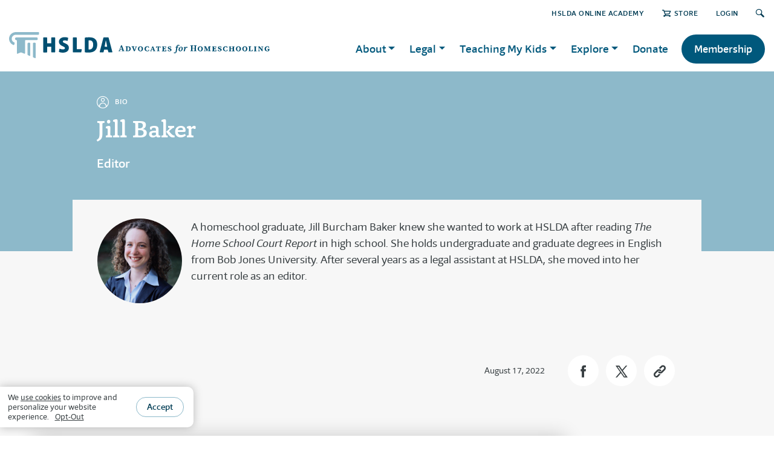

--- FILE ---
content_type: text/html; charset=utf-8
request_url: https://hslda.org/bio/jill-baker
body_size: 25779
content:
 <!DOCTYPE html> <html lang="en"> <head> <meta charset="utf-8" /> <meta name="viewport" content="width=device-width" /> <title>
	Jill Baker
</title> <link href="/ResourcePackages/HSLDA/assets/dist/css/bootstrap.css" rel="stylesheet" /> <link href="/ResourcePackages/HSLDA/assets/dist/scss/main.min.css" rel="stylesheet" /> <link rel="stylesheet" href="https://use.typekit.net/ehz2ksd.css"> <style>
        .header-holder {
            justify-content: space-between;
        }
    </style> <script src="/ScriptResource.axd?d=6DQe8ARl7A9TiuWej5ttCotViQSFbogvTxKV9LpTqvXLjSZ9_d7kPVYfo8inxcqcKJz7Fab7jS9VUtEhWIYm4pp9v_NqikrX1Uvncldp1gXa7QBsmY8IlrzK34_GJl-eHFX1E5GxCM61pvZFk8mPRO1ExxGyfYK5BVM4BZVzPHr_nUYf0&amp;t=5b26a2a8" type="text/javascript"></script><script src="/ScriptResource.axd?d=74FHISOx3fOPKwLxL0RMYoEiWwxykHxfbvjn-3xyRqkT9w9AP-v7Hvl1THd7QL2fW1Oim7d7sMUR04PuPS9red2dfRUgSeGbFm4kMFa8fhQREjPdiBr7MM6FISyJE5v5CJk-gbjqULHYmC1NLAnLr9dLu6VjriUx3V-IrRwNlHF8DjbT0&amp;t=5b26a2a8" type="text/javascript"></script><script src="/ScriptResource.axd?d=BipRCKUteAIr0PTUVR7xo98XCQ-2hmtmuFrXroxvgWx3JX69e2PSDruaH5g-b1dz775MnlZsRFNV9kYkX9SH4dWCoJ27be9i8HqpwC4QTgK2NIOCy-BdrGeXybplXvtPVkOmoyjKLl0fyQ6Ij1f2lw42r-cwVr9qnZjoq6377vqwyFbW0&amp;t=5b26a2a8" type="text/javascript"></script> <meta property="og:title" content="Jill Baker" /><meta property="og:type" content="website" /><meta property="og:url" content="https://hslda.org/bio/jill-baker" /><meta property="og:site_name" content="HSLDA" /><script type="text/javascript">
if (document.location.pathname == "/bio" || document.location.pathname == "/bio/" || document.location.pathname == "/es/bio" || document.location.pathname == "/es/bio/") {
  document.location = "/about/our-people";
}

// Hide lang toggle on bios without translation
$(document).on('ready', function() {
    // Get translation
    var translationUrl = document.querySelector('input[data-sf-role="es"]') ? document.querySelector('input[data-sf-role="es"]') : document.querySelector('input[data-sf-role="en"]');

    // Hide toggle
    if(typeof(translationUrl) != 'undefined' && translationUrl != null){
        if (translationUrl.value.endsWith('/bio')) {
            document.querySelector('.sf-lang-selector').style.display = 'none';
        }
    }
});
</script><style type="text/css" media="all">main#main,.article .series+.author:before,.post-content {
  background: #f7f7f7;
}
#wrapper > main#main {
    padding-bottom: 100px;
}
.featured-container #main.container.pt-4.pt-md-6.pt-lg-12 {
    padding: 0 !important;
}
.theme-reliable {
    background-color: #e2edf1; 
    padding:2rem 0;
}
h2 .cta-link {
    float: right;
}
h2 .cta-link a {
    font-family: 'Foro Sans', Roboto, Calibri, sans-serif; 
    color: #23a0d6; 
    font-size: 1rem; 
    text-decoration: underline;
}
h2 .cta-link a:hover {
    text-decoration: none;
}
.visual.card {
    margin-bottom: 1.5rem;
    margin-top: 1.5rem;
}
div[role=main] {
  background-color: #e2edf155;
  padding-bottom: 0.1rem;
}




.accordion ul, .post-content ul {
    font-size: inherit;
}
main#main img {
    max-width: 100%;
    vertical-align: middle;
    display: inline-block;
}



body:not(.sfTemplateEditor) .sfTemplateEditorOnly {
    display: none;
}
.sfTemplateEditor .sfTemplateEditorOnly {
    background-color: snow;
    padding: 2em;
}
.sfTemplateEditor .sfTemplateEditorOnly > div.RadDockZone {
    background-color: white;
    border: 2px dashed gray;
    padding: 10px !important;
}
.sfTemplateEditor .sfTemplateEditorOnly pre {
    margin-bottom: 0;
}
.sfTemplateEditor .sfTemplateEditorOnly .rdContent {
    min-height: auto !important;
}


.no-margin, .no-margin > section, .no-margin > div > .blockquote {
    margin: 0 !important;
}
/* Bootstrap, y u nowrap buttons? */
.btn {
    white-space: normal;
}


.blockquote.quote-inspiring:not([class*="bg-"]), .blockquote.quote-inviting:not([class*="bg-"]), .blockquote.quote-reliable:not([class*="bg-"]), .blockquote.quote-neutral:not([class*="bg-"]) {
    background-color: white;
}



.display-table-con table {
    border-collapse: collapse;
    margin: 0 auto;
    line-height: 1.15;
}
.display-table-con table, .display-table-con th, .display-table-con td {
    border: 1px solid #c7cccf;
}
.display-table-con th {
    font-weight: 400;
}
.display-table-con td {
    line-height: 1;
    padding: 0.25em;
}
@media (max-width: 740px) {
    .display-table-con {
        overflow: scroll;
    }
}



.post-country-flag {
    float: right;
    max-width: 180px;
    padding: 0 0 1rem 1rem;
}

/* fix for iPhone 6 and older */
@media (max-width: 767px) {
  #nav {
      -webkit-transform: translateX(-100%);
  }
  .nav-active #nav {
      -webkit-transform: translateX(0);
  }
}</style><style type="text/css" media="all">/* ---m--- Hero Section ---s--- */
.hero-section {
  background-color: #ffffff;
  padding: 3rem 0 2rem;
}
.hero-section .row:first-of-type {
  margin-top: 2rem;
}
.hero-section .section-title {
  margin-top: 0;
}
.hero-section .section-title h2 {
  font-size: 2rem;
  padding: 0.25rem 0 0.25rem 1rem;
  line-height: 1.1;
  border-color: #8db9ca;
  color: #00587c;
}
.hero-section .section-title.inspiring h2 {
  border-color: #41a248;
  color: #1e4a21;
}
.hero-section .section-title.inviting h2 {
  border-color: #765d84;
  color: #36283d;
}
.hero-section .section-title.reliable h2 {
  border-color: #8db9ca;
  color: #003c54;
}
.hero-section .section-title.neutral h2 {
  border-color: #8db9ca;
  color: #00587c;
}

/* ---m--- Section Titles ---s--- */
.section-title {
  margin: 42px 0 24px;
  display: -webkit-box !important;
  display: -ms-flexbox !important;
  display: flex !important;
  -webkit-box-pack: justify !important;
  -ms-flex-pack: justify !important;
  justify-content: space-between !important;
  align-items: flex-end;
}
@media (min-width: 992px) {
    .section-title {
        margin: 60px 0 32px;
    }
}
.section-title.center {
    flex-direction: column;
    align-items: center;
    text-align: center;
}
.section-title.center:after {
    content: "";
    margin: 20px 0 0 0;
    width: 122px;
    height: 4px;
    background-color: #8db9ca;
}
.section-title.center h2 {
    border: none;
}
.section-title h2 .pre-section-title {
    display: block;
    font-size: 14px;
    font-family: "Foro Sans", Arial, "Noto Sans", sans-serif;
    text-transform: uppercase;
    padding-top: 2px;
    font-weight: 600;
    letter-spacing: 1px;
}
@media (min-width: 992px) {
    .section-title h2 .pre-section-title {
        font-size: 16px;
        letter-spacing: 1.25px;
    }
}
.section-title h2 {
  margin: 0;
  padding-left: 16px;
  border-left: 4px solid #8db9ca;
  font-weight: 500;
}
.section-title.center h2 {
  padding-left: 0;
}
.section-title.inspiring h2 {
  border-color: #41a248;
}
.section-title.inspiring.center:after {
  background-color: #41a248;
}
.section-title.inspiring h2 .pre-section-title {
  color: #41a248;
}
.section-title.inviting h2 {
  border-color: #765d84;
}
.section-title.inviting.center:after {
  background-color: #765d84;
}
.section-title.inviting h2 .pre-section-title {
  color: #765d84;
}
.section-title.reliable h2 {
  border-color: #4e8aa3;
}
.section-title.reliable.center:after {
  background-color: #4e8aa3;
}
.section-title.reliable h2 .pre-section-title {
  color: #4e8aa3;
}
.section-title.neutral h2 {
  border-color: #8db9ca;
}
.section-title.neutral.center:after {
  background-color: #8db9ca;
}
.section-title.neutral h2 .pre-section-title {
  color: #4e8aa3be;
}
.section-title a {
  text-transform: uppercase;
  font-size: smaller;
  white-space: nowrap;
}
.section-title a:after {
  content: "›";
  font-size: 29px;
  line-height: 1;
  transform: translateY(2px);
  pointer-events: none;
  display: inline-block;
  padding-left: 5px;
}

.background-theme.inspiring .section-title.center:after, 
.background-theme.inviting .section-title.center:after, 
.background-theme.reliable .section-title.center:after {
  background-color: #ffffff;
}

/* ---m--- Section Backgrounds ---s--- */
.background-theme {
  contain: layout;
  padding: 1px 0;
}
.background-theme.inspiring {
  background-color: #41a248;
  color: #ffffff;
}
.background-theme.inspiring-light {
  background-color: #dff2e0;
}
.background-theme.inviting {
  background-color: #765d84;
  color: #ffffff;
}
.background-theme.inviting-light {
  background-color: #e4e1e7;
}
.background-theme.reliable {
  background-color: #00587c;
  color: #ffffff;
}
.background-theme.neutral {
  background-color: #e2edf1;
}
.background-theme.neutral-dark {
  background-color: #bad5e0;
}
.background-theme.white {
  background-color: #ffffff;
}
.background-theme.last {
  padding-bottom: 100px;
  margin-bottom: -100px;
}</style><style type="text/css" media="all">:root {
  --sky-lighter: #e2edf1; --sky-light: #bad5e0; --sky: #8db9ca; --ocean-light: #4e8aa3; --ocean: #00587c; --ocean-dark: #003c54; --amethyst-lightest: #e5e1e8; --amethyst-lighter: #c0b7c6; --amethyst-light: #9b89a5; --amethyst: #765D84; --amethyst-dark: #584660; --amethyst-darker: #35283d; --emerald-lightest: #dff2e0; --emerald-lighter: #b4dbb6; --emerald-light: #7dc482; --emerald: #41A248; --emerald-dark: #237328; --emerald-darker: #1d4a20; --mist: #ebeeef; --dove: #c7cccf; --pewter: #a2a9ad; --granite: #757d80; --charcoal: #575f60; --onyx: #373e42; --snow: #f7f7f7; --ruby-light: #d87684; --ruby: #be0f34; --ruby-dark: #9c0d2b; --link: #3094bf; --font-family-sans-serif: "Foro Sans", Arial, "Noto Sans", sans-serif; --font-family-serif: "Capita", Georgia, serif;
}
.accordion ul, .post-content ul {
    font-size: inherit;
}
main#main img {
    max-width: 100%;
    vertical-align: middle;
    display: inline-block;
}
.info-bar .info-holder {
    margin: 0;
}









body:not(.sfTemplateEditor) .sfTemplateEditorOnly {
    display: none;
}
.sfTemplateEditor .sfTemplateEditorOnly {
    background-color: var(--snow);
    padding: 2em;
}
.sfTemplateEditor .sfTemplateEditorOnly > div.RadDockZone {
    background-color: var(--white);
    border: 2px dashed var(--pewter);
    padding: 10px !important;
}
.sfTemplateEditor .sfTemplateEditorOnly pre {
    margin-bottom: 0;
}
.sfTemplateEditor .sfTemplateEditorOnly .rdContent {
    min-height: auto !important;
}
.sfPageEditor:not(.sfTemplateEditor div[placeholderid="GlobalNavigation"],.sfPageEditor:not(.sfTemplateEditor div[placeholderid="MainNavigation"],.sfPageEditor:not(.sfTemplateEditor .logo.d-none {
    display: none !important;
}</style><style type="text/css" media="all">/*#footer {
    contain: layout;
}*/
#banner-box {
    max-width: 1200px;
    margin: -175px auto 40px;
    padding: 0 25px;
    z-index: 1;
    position: relative;
}
#footer-banner {
    display: -webkit-box;
    display: -ms-flexbox;
    display: flex;
    -webkit-box-orient: horizontal;
    -webkit-box-direction: normal;
    -ms-flex-direction: row;
    flex-direction: row;
    -webkit-box-align: center;
    -ms-flex-align: center;
    align-items: center;
    width: auto;
    max-width: 880px;
    background: #fff;
    padding: 25px;
    font-family: 'Foro Sans', Arial, "Noto Sans", sans-serif;
    color: #00587c;
    border-top: 4px solid #8db9ca;
    box-shadow: 0 0 30px rgba(0, 0, 0, 0.2);
}
#footer-banner-text-container {
    margin: 0 20px;
}
#footer-banner-headline {
    margin: 0 0 5px;
    font-size: 24px;
    font-weight: 600;
    line-height: 1.2;
}
#footer-banner-copy {
    margin: 0;
    font-size: 17px;
    line-height: 24px;
}
#footer-banner-button,
#footer-banner-button:visited {
    display: inline-block;
    white-space: nowrap;
    text-decoration: none;
    text-transform: uppercase;
    font-size: 16px;
    font-weight: 600;
    letter-spacing: 0.5px;
    color: #00587c;
    border: 1px solid #8db9ca;
    border-radius: 100px;
    margin: 0;
    padding: 0.5rem 1rem;
    text-align: center;
}
#footer-banner-button:hover {
    box-shadow: 0 1px 10px rgba(0,0,0,0.17);
    border-color: #4E8AA3;
}
@media (max-width: 800px) {
    #footer-banner {
        display: block;
        text-align: center;
        padding: 20px 15px 25px;
    }
    #footer-banner-icon {
        width: 40px;
    }
    #footer-banner-text-container {
        margin: 12px 0 20px;
    }
}
@media (min-width: 768px) {
    #banner-box {
        padding: 0px 50px;
    }
}
@media (min-width: 1200px) {
    #banner-box {
        padding: 0px 15px;
    }
}</style><script type="text/javascript" src="https://cdn.jsdelivr.net/npm/js-cookie@3.0.5/dist/js.cookie.min.js"></script><style type="text/css" media="all">	#s2023-p {
		width: 692px;
		padding: 42px 22px;
		border-radius: 10px;
		border: 1px solid black;
		background-color: #E2EDF1;
		position: fixed;
		left: 50%;
		top: 50%;
		transform: translate(-50%,-50%);
		box-shadow: 0px 4px 1px rgb(0 0 0 / 0.2);
	}

	@media screen and (max-width: 991px) {
		#s2023-p {
			width: 384px;
		}
	}

	@media screen and (max-width: 767px) {
		#s2023-p {
			width: 299px;
		}
	}

	.image-p {
		width: 100%;
		height: auto;
		vertical-align: middle;
		top: 50%;
		transform: translate(0, -50%);
		position: relative;
	}
	.puinput {
		height: 44px; 
		font-size: 16px; 
		padding: .5rem 1rem;
	}
	.rm15 {
		margin-bottom: 15px;
	}

	.btnSecond {
		background: #FFFFFF;
	    border: 1px solid #8DB9CA;
	}
	#close {
		position: absolute;
		top: 5px;
		right: 10px;
		cursor: pointer;
	}
	.s2023-p-outer {
		background-color: #777d7fc0;
		width: 100%;
		height: 100%;
		position: fixed;
		left: 0;
		top: 0;
		display:none;
		z-index: 100;
	}

	.subnote {
		font-family: 'Foro Sans';
		font-style: italic;
		font-weight: 500;
		font-size: 14px;
		line-height: 18px;
		text-align: center;
		color: #575F61;
	}


	.filterSpinnerWrapper {
		border-radius: 10px;
		/*display: block !important;*/
	}</style><script type="text/javascript">
(function(w,d,s,l,i){w[l]=w[l]||[];w[l].push({'gtm.start':
new Date().getTime(),event:'gtm.js'});var f=d.getElementsByTagName(s)[0],j=d.createElement(s),dl=l!='dataLayer'?'&l='+l:'';j.async=true;j.src='https://www.googletagmanager.com/gtm.js?id='+i+dl;f.parentNode.insertBefore(j,f);})(window,document,'script','dataLayer','GTM-5SFKNGS');
</script><meta name="Generator" content="Sitefinity 15.2.8430.0 DX" /><link rel="canonical" href="https://hslda.org/bio/jill-baker" /></head> <body class="page-neutral">  <div id="wrapper"> <header id="header"> <div class="container"> 
<div class="" data-sf-element="Row">
    <div id="GlobalNavigation_TBDB4F5F6032_Col00" class="sf_colsIn top-nav-con" data-sf-element="Column 1" data-placeholder-label="top-nav"><script type="text/javascript" src="/WebResource.axd?d=[base64]&amp;t=638809759700000000">

</script><script data-sf-pers-id="2299b5f1-ed19-6e17-87f3-ff0200242537" data-sf-pers-raise-events="True" data-sf-pers-page-node-id="c7f88ef1-ed19-6e17-87f3-ff0000242537" data-sf-pers-page-data-id="c8f88ef1-ed19-6e17-87f3-ff0000242537" data-sf-pers-page-node-key="C7F88EF1-ED19-6E17-87F3-FF0000242537/ce3e8af1-ed19-6e17-87f3-ff0000242537/SitefinitySiteMap" data-sf-app-path="/" data-sf-loaded-scripts="['/ScriptResource.axd?d=6DQe8ARl7A9TiuWej5ttCotViQSFbogvTxKV9LpTqvXLjSZ9_d7kPVYfo8inxcqcKJz7Fab7jS9VUtEhWIYm4pp9v_NqikrX1Uvncldp1gXa7QBsmY8IlrzK34_GJl-eHFX1E5GxCM61pvZFk8mPRO1ExxGyfYK5BVM4BZVzPHr_nUYf0&t=5b26a2a8', '/ScriptResource.axd?d=74FHISOx3fOPKwLxL0RMYoEiWwxykHxfbvjn-3xyRqkT9w9AP-v7Hvl1THd7QL2fW1Oim7d7sMUR04PuPS9red2dfRUgSeGbFm4kMFa8fhQREjPdiBr7MM6FISyJE5v5CJk-gbjqULHYmC1NLAnLr9dLu6VjriUx3V-IrRwNlHF8DjbT0&t=5b26a2a8', '/ScriptResource.axd?d=BipRCKUteAIr0PTUVR7xo98XCQ-2hmtmuFrXroxvgWx3JX69e2PSDruaH5g-b1dz775MnlZsRFNV9kYkX9SH4dWCoJ27be9i8HqpwC4QTgK2NIOCy-BdrGeXybplXvtPVkOmoyjKLl0fyQ6Ij1f2lw42r-cwVr9qnZjoq6377vqwyFbW0&t=5b26a2a8', '/Frontend-Assembly/Telerik.Sitefinity.Frontend.Navigation/Mvc/Scripts/LanguageSelector/language-selector.js?package=HSLDA&v=LTQ5MjQ2MDQ4OA%3d%3d']" data-sf-culture="en"></script>
    </div>
</div>





<div>
    <ul class="sf-lang-selector list-inline">
            <li class="list-inline-item language-loggedout">
	                <a href="" onclick="openLink('es'); return false;" class="">ESPA&#209;OL</a>
            </li>
    </ul>
</div>





 <div class="header-holder"> <div class="logo-holder"> <div class="logo"> 

<div >
    <div class="sfContentBlock sf-Long-text" ><a href="/home"><img src="/images/librariesprovider2/images/brand/hslda-header-logo.svg?sfvrsn=4c1fe1d1_17" sf-size="4150" /></a>

<style>.logo a img {
        height: 43px !important;
        width: auto;
    }
    @media (min-width: 992px) {
        .logo a img {
            height: 50px !important;
        }
    }
</style></div>
</div> </div> <div class="d-sm-none d-xl-flex align-items-center logo"> 


        <img loading="lazy" src="/images/librariesprovider2/images/brand/advocates-for-homeschooling.svg?sfvrsn=8bcba0d1_7" title="advocates-for-homeschooling" alt="advocates-for-homeschooling"
         
          />
 </div> </div> <a href="#" class="nav-opener"><span></span></a> 
<script data-sf-pers-id="6e9eb5f1-ed19-6e17-87f3-ff0200242537" data-sf-pers-raise-events="True"></script> </div> </div> </header> <main id="main"> 
<div id="MainContent_C004_Col00" class="sf_colsIn container" data-sf-element="Container" data-placeholder-label="Container">



<div>
    <div class="container">
        <article class="article">
            <header class="series">
                <div class="card bg-neutral-full text-white container-small">
                    <div class="card-body">
                        <strong class="card-type"><i class="icon-bio"></i>BIO</strong>
                        <h1 class="card-title">Jill Baker</h1>
                        <p>Editor</p>
                    </div>
                </div>

            </header>

            <div class="author author-top container-small border-0 mb-4 mb-md-6 mb-lg-8 mb-xl-10">
                <div class="row align-items-center">
                    <div class="col-12">
                        <div class="author-title-bar" style="display: block;">
                            <div class="img-holder" style="background-image: url(https://hslda.org/images/librariesprovider2/images/jill-baker-resized.jpg?sfvrsn=65a2d2d1_1); float: left;"><a href="/bio/jill-baker" class="img-link"></a></div>
                            <div class="text">
                                <div>A homeschool graduate, Jill Burcham Baker knew she wanted to work at HSLDA after reading&nbsp;<em>The Home School Court Report</em>&nbsp;in high school. She holds undergraduate and graduate degrees in English from Bob Jones University. After several years
as a legal assistant at HSLDA, she moved into her current role as an editor.</div>
                            </div>
                        </div>
                    </div>
                </div>
            </div>



            <div class="author author-top container-small border-0 mb-4 mb-md-6 mb-lg-8 mb-xl-10">
                <div class="row align-items-center">
                    <div class="col-12 col-sm-6">
                        <!-- tags -->
                    </div>
                    <div class="col-12 col-sm-6">
                        <div class="author-info">
                            <time datetime="2022-08-17">August 17, 2022</time>
                            <ul class="author-links list-unstyled">
                                <li><a class="fb-link" role="button" data-url="https%3A%2F%2Fhslda.org%2Fbio%2Fjill-baker" href="#" target="_blank" rel="noopener"><i class="icon-fb"></i></a></li>
                                <li><a class="tw-link" role="button" data-title="Bio" data-url="https%3A%2F%2Fhslda.org%2Fbio%2Fjill-baker" href="#" target="_blank" rel="noopener"><i class="icon-twitter"></i></a></li>
                                <li><a role="button" href="#" class="copy-link" data-clipboard-target="#bottom-link__target" data-placement="top" data-toggle="popover" data-content="Link Copied"><i class="icon-copy-link"></i></a></li>
                            </ul>
                        </div>
                    </div>
                </div>
            </div>



        </article>
    </div>
</div>
<div style="position:absolute; top:0; left:-500px;">
    <input value="https://hslda.org/bio/jill-baker" id="bottom-link__target" />
</div>
<script>
    $(function () {
        site.ShareLinks.init();
        site.Categories.init();
    });
</script>


</div>
 </main> <footer id="footer"> 
<script data-sf-pers-id="1f6698f1-ed19-6e17-87f3-ff0000242537" data-sf-pers-raise-events="True"></script>
<div >
    <div class="sfContentBlock sf-Long-text" ><div class="container"><div class="footer-holder"><div class="text-box"><!-- logo -->
 <div class="logo"><img src="/images/librariesprovider2/images/brand/hslda-footer-logo.svg?sfvrsn=69baced1_5" alt="HSLDA logo" /></div><p>HSLDA is the trusted movement leader that makes homeschooling possible by caring for member families and protecting and securing the future of homeschooling.</p></div><!-- footer navigation -->
 <nav class="fnav"><ul class="list-unstyled"><li><a href="/about">About</a></li><li><a href="/about/career-opportunities">Careers</a></li><li><a href="/explore/latest-resources">Latest Resources</a></li><li><a href="/about/faqs">FAQs</a></li><li><a href="/es/recursos-en-espanol">Recursos en espa&ntilde;ol</a></li></ul><ul class="list-unstyled"><li><a href="/jointoday">Membership</a></li><li><a href="/content/donate/" data-sf-ec-immutable="">Donate</a></li><li><a href="https://hsldaaction.org/index">HSLDA Action</a></li><li><a href="/post/advertise-with-us " data-sf-ec-immutable="">Advertising Opportunities</a></li><!--<li><a href="#" data-sf-ec-immutable="">News</a></li>-->
 <!--<li><a href="#" data-sf-ec-immutable="">FAQ</a></li>-->
 <li><a href="/media">Media Relations</a></li><!--<li><a href="#" data-sf-ec-immutable="">Advertising</a></li>-->
 </ul></nav><!-- contact info -->
 <div class="contact-info"><h3 class="h2">Get in Touch</h3><p>We&rsquo;re available by phone (540-338-5600) M&ndash;F 8:30 a.m.&ndash;5:00 p.m. ET.</p><!-- contact list -->
 <ul class="contact-list list-unstyled"><li><a href="tel:15403385600" data-sf-ec-immutable=""><em class="icon-phone"></em>Call</a></li><li><a href="/contact"><em class="icon-mail"></em>Contact</a></li><li><a href="/contact"><em class="icon-alert"></em>Emergency</a></li></ul></div></div></div><!-- info bar -->
<div class="info-bar"><div class="container"><div class="info-holder"><div class="author-img"><img src="https://cdn.hslda.org/logos/ecfa.png" alt="ECFA Accredited Badge" width="120" height="120" data-sf-ec-immutable="" /></div><ul class="list-unstyled"><li>&copy; <span id="year"></span>&nbsp;<a href="/home">HSLDA</a></li><li>All Rights Reserved</li><li><a href="/post/privacy-policy" data-sf-ec-immutable="">Privacy</a></li></ul></div><!-- social networks -->
 <ul class="social-networks list-unstyled"><li><a href="https://www.facebook.com/hslda" data-sf-ec-immutable=""><em class="icon-fb"></em></a><br /></li><li><a href="https://twitter.com/hslda" data-sf-ec-immutable=""><em class="icon-twitter"></em></a><br /></li><li><a href="https://www.youtube.com/hslda" data-sf-ec-immutable=""><em class="icon-youtube"></em></a><br /></li><li><a href="https://www.instagram.com/hslda" data-sf-ec-immutable=""><em class="icon-instagram"></em></a><br /></li></ul></div></div></div>
</div><div id="Footer_TBDB4F5F6013_Col00" class="sf_colsIn sfTemplateEditorOnly" data-sf-element="Container" data-placeholder-label="Container">








<script src="https://cdn.hslda.org/js/hslda-cookies.js"></script> 
<noscript><iframe src="https://www.googletagmanager.com/ns.html?id=GTM-5SFKNGS"
height="0" width="0" style="display:none;visibility:hidden"></iframe></noscript>
</div>

<script src="https://cdn.hslda.org/js/hslda-cookies.js"></script> </footer> </div> <script src="/Frontend-Assembly/Telerik.Sitefinity.Frontend.Navigation/Mvc/Scripts/LanguageSelector/language-selector.js?package=HSLDA&amp;v=LTQ5MjQ2MDQ4OA%3d%3d" type="text/javascript"></script><script type="application/json" id="PersonalizationTracker">
	{"IsPagePersonalizationTarget":false,"IsUrlPersonalizationTarget":false,"PageId":"c7f88ef1-ed19-6e17-87f3-ff0000242537"}
</script><script type="text/javascript" src="/WebResource.axd?d=[base64]&amp;t=638809759700000000">

</script><input data-sf-role='es' type='hidden' value='https://hslda.org/es/bio'><script type="text/javascript">
  const yearSpan = document.getElementById("year");
  if (yearSpan) {
    yearSpan.textContent = new Date().getFullYear();
  }
</script><script type="text/javascript" src="https://cdn.hslda.org/js/s2023-popup.js?ck=20250905.1"></script> </body> </html> <!-- jQuery --> <script src="/ResourcePackages/HSLDA/assets/dist/js/popper.min.js"></script> <script src="/ResourcePackages/HSLDA/assets/dist/js/bootstrap.min.js"></script> <script src="/ResourcePackages/HSLDA/assets/dist/js/clipboard.min.js"></script> <script src="/ResourcePackages/HSLDA/assets/dist/js/Site.js"></script> <script src="/ResourcePackages/HSLDA/assets/dist/js/jquery.main.js?cb=20231010"></script> <script>
    site.Global.init();
	site.RTEAccordionTool.init();

	$(function () {
		$('[data-toggle="tooltip"]').tooltip()
	})
</script>

--- FILE ---
content_type: text/css
request_url: https://hslda.org/ResourcePackages/HSLDA/assets/dist/css/bootstrap.css
body_size: 29933
content:
/*!
 * Bootstrap v4.3.1 (https://getbootstrap.com/)
 * Copyright 2011-2019 The Bootstrap Authors
 * Copyright 2011-2019 Twitter, Inc.
 * Licensed under MIT (https://github.com/twbs/bootstrap/blob/master/LICENSE)
 */
:root {
	--blue: #23a0d6;
	--indigo: #6610f2;
	--purple: #765d84;
	--pink: #e83e8c;
	--red: #d6002e;
	--orange: #fd7e14;
	--yellow: #ffc107;
	--green: #41a248;
	--teal: #20c997;
	--cyan: #00587c;
	--white: #fff;
	--gray: #777d7f;
	--gray-dark: #575f61;
	--primary: #23a0d6;
	--secondary: #777d7f;
	--success: #41a248;
	--info: #00587c;
	--warning: #ffc107;
	--danger: #d6002e;
	--light: #eceff0;
	--dark: #575f61;
	--breakpoint-xs: 0;
	--breakpoint-sm: 576px;
	--breakpoint-md: 768px;
	--breakpoint-lg: 992px;
	--breakpoint-xl: 1250px;
	--font-family-sans-serif: "Foro Sans", Arial, "Noto Sans", sans-serif;
	--font-family-monospace: SFMono-Regular, Menlo, Monaco, Consolas, "Liberation Mono", "Courier New", monospace;
}

*,
*::before,
*::after {
	box-sizing: border-box;
}

html {
	font-family: sans-serif;
	line-height: 1.15;
	-webkit-text-size-adjust: 100%;
	-webkit-tap-highlight-color: rgba(0, 0, 0, 0);
}

article,
aside,
figcaption,
figure,
footer,
header,
hgroup,
main,
nav,
section {
	display: block;
}

body {
	margin: 0;
	font-family: "Foro Sans", Arial, "Noto Sans", sans-serif;
	font-size: 1rem;
	font-weight: 400;
	line-height: 1.5;
	color: #383f42;
	text-align: left;
	background-color: #fff;
}

[tabindex="-1"]:focus {
	outline: 0 !important;
}

hr {
	box-sizing: content-box;
	height: 0;
	overflow: visible;
}

h1,
h2,
h3,
h4,
h5,
h6 {
	margin-top: 0;
	margin-bottom: .5rem;
}

p {
	margin-top: 0;
	margin-bottom: 1.25rem;
}

abbr[title],
abbr[data-original-title] {
	text-decoration: underline;
	text-decoration: underline dotted;
	cursor: help;
	border-bottom: 0;
	text-decoration-skip-ink: none;
}

address {
	margin-bottom: 1rem;
	font-style: normal;
	line-height: inherit;
}

ol,
ul,
dl {
	margin-top: 0;
	margin-bottom: 1rem;
}

ol ol,
ul ul,
ol ul,
ul ol {
	margin-bottom: 0;
}

dt {
	font-weight: 700;
}

dd {
	margin-bottom: .5rem;
	margin-left: 0;
}

blockquote {
	margin: 0 0 1rem;
}

b,
strong {
	font-weight: bolder;
}

small {
	font-size: 80%;
}

sub,
sup {
	position: relative;
	font-size: 75%;
	line-height: 0;
	vertical-align: baseline;
}

sub {
	bottom: -.25em;
}

sup {
	top: -.5em;
}

a {
	color: #23a0d6;
	text-decoration: none;
	background-color: transparent;
}
a:hover {
	color: #186f94;
	text-decoration: none;
}

a:not([href]):not([tabindex]) {
	color: inherit;
	text-decoration: none;
}
a:not([href]):not([tabindex]):hover,
a:not([href]):not([tabindex]):focus {
	color: inherit;
	text-decoration: none;
}
a:not([href]):not([tabindex]):focus {
	outline: 0;
}

pre,
code,
kbd,
samp {
	font-family: SFMono-Regular, Menlo, Monaco, Consolas, "Liberation Mono", "Courier New", monospace;
	font-size: 1em;
}

pre {
	margin-top: 0;
	margin-bottom: 1rem;
	overflow: auto;
}

figure {
	margin: 0 0 1rem;
}

img {
	vertical-align: middle;
	border-style: none;
}

svg {
	overflow: hidden;
	vertical-align: middle;
}

table {
	border-collapse: collapse;
}

caption {
	padding-top: .75rem;
	padding-bottom: .75rem;
	color: #6c757d;
	text-align: left;
	caption-side: bottom;
}

th {
	text-align: inherit;
}

label {
	display: inline-block;
	margin-bottom: .5rem;
}

button {
	border-radius: 0;
}

button:focus {
	outline: 1px dotted;
	outline: 5px auto -webkit-focus-ring-color;
}

input,
button,
select,
optgroup,
textarea {
	margin: 0;
	font-family: inherit;
	font-size: inherit;
	line-height: inherit;
}

button,
input {
	overflow: visible;
}

button,
select {
	text-transform: none;
}

select {
	word-wrap: normal;
}

button,
[type="button"],
[type="reset"],
[type="submit"] {
	-webkit-appearance: button;
}

button:not(:disabled),
[type="button"]:not(:disabled),
[type="reset"]:not(:disabled),
[type="submit"]:not(:disabled) {
	cursor: pointer;
}

button::-moz-focus-inner,
[type="button"]::-moz-focus-inner,
[type="reset"]::-moz-focus-inner,
[type="submit"]::-moz-focus-inner {
	padding: 0;
	border-style: none;
}

input[type="radio"],
input[type="checkbox"] {
	box-sizing: border-box;
	padding: 0;
}

input[type="date"],
input[type="time"],
input[type="datetime-local"],
input[type="month"] {
	-webkit-appearance: listbox;
}

textarea {
	overflow: auto;
	resize: vertical;
}

fieldset {
	min-width: 0;
	padding: 0;
	margin: 0;
	border: 0;
}

legend {
	display: block;
	width: 100%;
	max-width: 100%;
	padding: 0;
	margin-bottom: .5rem;
	font-size: 1.5rem;
	line-height: inherit;
	color: inherit;
	white-space: normal;
}

progress {
	vertical-align: baseline;
}

[type="number"]::-webkit-inner-spin-button,
[type="number"]::-webkit-outer-spin-button {
	height: auto;
}

[type="search"] {
	outline-offset: -2px;
	-webkit-appearance: none;
}

[type="search"]::-webkit-search-decoration {
	-webkit-appearance: none;
}

::-webkit-file-upload-button {
	font: inherit;
	-webkit-appearance: button;
}

output {
	display: inline-block;
}

summary {
	display: list-item;
	cursor: pointer;
}

template {
	display: none;
}

[hidden] {
	display: none !important;
}

h1,
h2,
h3,
h4,
h5,
h6,
.h1,
.h2,
.h3,
.h4,
.h5,
.h6 {
	margin-bottom: .5rem;
	font-family: "Capita", Georgia, serif;
	font-weight: 400;
	line-height: 1.3;
}

h1,
.h1 {
	font-size: 2.5rem;
}

h2,
.h2 {
	font-size: 1.875rem;
}

h3,
.h3 {
	font-size: 1.25rem;
}

h4,
.h4 {
	font-size: 1.125rem;
}

h5,
.h5 {
	font-size: 1rem;
}

h6,
.h6 {
	font-size: .9rem;
}

.lead {
	font-size: 1.25rem;
	font-weight: 300;
}

.display-1 {
	font-size: 6rem;
	font-weight: 300;
	line-height: 1.2;
}

.display-2 {
	font-size: 5.5rem;
	font-weight: 300;
	line-height: 1.2;
}

.display-3 {
	font-size: 4.5rem;
	font-weight: 300;
	line-height: 1.2;
}

.display-4 {
	font-size: 3.5rem;
	font-weight: 300;
	line-height: 1.2;
}

hr {
	margin-top: 1rem;
	margin-bottom: 1rem;
	border: 0;
	border-top: 1px solid rgba(0, 0, 0, .1);
}

small,
.small {
	font-size: 80%;
	font-weight: 400;
}

mark,
.mark {
	padding: .2em;
	background-color: #fcf8e3;
}

.list-unstyled {
	padding-left: 0;
	list-style: none;
}

.list-inline {
	padding-left: 0;
	list-style: none;
}

.list-inline-item {
	display: inline-block;
}
.list-inline-item:not(:last-child) {
	margin-right: .5rem;
}

.initialism {
	font-size: 90%;
	text-transform: uppercase;
}

.blockquote {
	margin-bottom: 1rem;
	font-size: 1.25rem;
}

.blockquote-footer {
	display: block;
	font-size: 80%;
	color: #383f42;
}
.blockquote-footer::before {
	content: "\2014\00A0";
}

.img-fluid {
	max-width: 100%;
	height: auto;
}

.img-thumbnail {
	padding: .25rem;
	background-color: #fff;
	border: 1px solid #dee2e6;
	border-radius: .25rem;
	max-width: 100%;
	height: auto;
}

.figure {
	display: inline-block;
}

.figure-img {
	margin-bottom: .5rem;
	line-height: 1;
}

.figure-caption {
	font-size: 90%;
	color: #6c757d;
}

code {
	font-size: 87.5%;
	color: #e83e8c;
	word-break: break-word;
}
a > code {
	color: inherit;
}

kbd {
	padding: .2rem .4rem;
	font-size: 87.5%;
	color: #fff;
	background-color: #212529;
	border-radius: .2rem;
}
kbd kbd {
	padding: 0;
	font-size: 100%;
	font-weight: 700;
}

pre {
	display: block;
	font-size: 87.5%;
	color: #212529;
}
pre code {
	font-size: inherit;
	color: inherit;
	word-break: normal;
}

.pre-scrollable {
	max-height: 340px;
	overflow-y: scroll;
}

.container {
	width: 100%;
	padding-right: 15px;
	padding-left: 15px;
	margin-right: auto;
	margin-left: auto;
}
@media (min-width: 576px) {
	.container {
		max-width: 720px;
	}
}
@media (min-width: 768px) {
	.container {
		max-width: 720px;
	}
}
@media (min-width: 992px) {
	.container {
		max-width: 960px;
	}
}
@media (min-width: 1250px) {
	.container {
		max-width: 1230px;
	}
}

.container-fluid {
	width: 100%;
	padding-right: 15px;
	padding-left: 15px;
	margin-right: auto;
	margin-left: auto;
}

.row {
	display: -webkit-box;
	display: -ms-flexbox;
	display: flex;
	-ms-flex-wrap: wrap;
	flex-wrap: wrap;
	margin-right: -15px;
	margin-left: -15px;
}

.no-gutters {
	margin-right: 0;
	margin-left: 0;
}
.no-gutters > .col,
.no-gutters > [class*="col-"] {
	padding-right: 0;
	padding-left: 0;
}

.col-1,
.col-2,
.col-3,
.col-4,
.col-5,
.col-6,
.col-7,
.col-8,
.col-9,
.col-10,
.col-11,
.col-12,
.col,
.col-auto,
.col-sm-1,
.col-sm-2,
.col-sm-3,
.col-sm-4,
.col-sm-5,
.col-sm-6,
.col-sm-7,
.col-sm-8,
.col-sm-9,
.col-sm-10,
.col-sm-11,
.col-sm-12,
.col-sm,
.col-sm-auto,
.col-md-1,
.col-md-2,
.col-md-3,
.col-md-4,
.col-md-5,
.col-md-6,
.col-md-7,
.col-md-8,
.col-md-9,
.col-md-10,
.col-md-11,
.col-md-12,
.col-md,
.col-md-auto,
.col-lg-1,
.col-lg-2,
.col-lg-3,
.col-lg-4,
.col-lg-5,
.col-lg-6,
.col-lg-7,
.col-lg-8,
.col-lg-9,
.col-lg-10,
.col-lg-11,
.col-lg-12,
.col-lg,
.col-lg-auto,
.col-xl-1,
.col-xl-2,
.col-xl-3,
.col-xl-4,
.col-xl-5,
.col-xl-6,
.col-xl-7,
.col-xl-8,
.col-xl-9,
.col-xl-10,
.col-xl-11,
.col-xl-12,
.col-xl,
.col-xl-auto {
	position: relative;
	width: 100%;
	padding-right: 15px;
	padding-left: 15px;
}

.col {
	-ms-flex-preferred-size: 0;
	flex-basis: 0;
	-webkit-box-flex: 1;
	-ms-flex-positive: 1;
	flex-grow: 1;
	max-width: 100%;
}

.col-auto {
	-webkit-box-flex: 0;
	-ms-flex: 0 0 auto;
	flex: 0 0 auto;
	width: auto;
	max-width: 100%;
}

.col-1 {
	-webkit-box-flex: 0;
	-ms-flex: 0 0 8.3333333333%;
	flex: 0 0 8.3333333333%;
	max-width: 8.3333333333%;
}

.col-2 {
	-webkit-box-flex: 0;
	-ms-flex: 0 0 16.6666666667%;
	flex: 0 0 16.6666666667%;
	max-width: 16.6666666667%;
}

.col-3 {
	-webkit-box-flex: 0;
	-ms-flex: 0 0 25%;
	flex: 0 0 25%;
	max-width: 25%;
}

.col-4 {
	-webkit-box-flex: 0;
	-ms-flex: 0 0 33.3333333333%;
	flex: 0 0 33.3333333333%;
	max-width: 33.3333333333%;
}

.col-5 {
	-webkit-box-flex: 0;
	-ms-flex: 0 0 41.6666666667%;
	flex: 0 0 41.6666666667%;
	max-width: 41.6666666667%;
}

.col-6 {
	-webkit-box-flex: 0;
	-ms-flex: 0 0 50%;
	flex: 0 0 50%;
	max-width: 50%;
}

.col-7 {
	-webkit-box-flex: 0;
	-ms-flex: 0 0 58.3333333333%;
	flex: 0 0 58.3333333333%;
	max-width: 58.3333333333%;
}

.col-8 {
	-webkit-box-flex: 0;
	-ms-flex: 0 0 66.6666666667%;
	flex: 0 0 66.6666666667%;
	max-width: 66.6666666667%;
}

.col-9 {
	-webkit-box-flex: 0;
	-ms-flex: 0 0 75%;
	flex: 0 0 75%;
	max-width: 75%;
}

.col-10 {
	-webkit-box-flex: 0;
	-ms-flex: 0 0 83.3333333333%;
	flex: 0 0 83.3333333333%;
	max-width: 83.3333333333%;
}

.col-11 {
	-webkit-box-flex: 0;
	-ms-flex: 0 0 91.6666666667%;
	flex: 0 0 91.6666666667%;
	max-width: 91.6666666667%;
}

.col-12 {
	-webkit-box-flex: 0;
	-ms-flex: 0 0 100%;
	flex: 0 0 100%;
	max-width: 100%;
}

.order-first {
	-webkit-box-ordinal-group: 0;
	-ms-flex-order: -1;
	order: -1;
}

.order-last {
	-webkit-box-ordinal-group: 14;
	-ms-flex-order: 13;
	order: 13;
}

.order-0 {
	-webkit-box-ordinal-group: 1;
	-ms-flex-order: 0;
	order: 0;
}

.order-1 {
	-webkit-box-ordinal-group: 2;
	-ms-flex-order: 1;
	order: 1;
}

.order-2 {
	-webkit-box-ordinal-group: 3;
	-ms-flex-order: 2;
	order: 2;
}

.order-3 {
	-webkit-box-ordinal-group: 4;
	-ms-flex-order: 3;
	order: 3;
}

.order-4 {
	-webkit-box-ordinal-group: 5;
	-ms-flex-order: 4;
	order: 4;
}

.order-5 {
	-webkit-box-ordinal-group: 6;
	-ms-flex-order: 5;
	order: 5;
}

.order-6 {
	-webkit-box-ordinal-group: 7;
	-ms-flex-order: 6;
	order: 6;
}

.order-7 {
	-webkit-box-ordinal-group: 8;
	-ms-flex-order: 7;
	order: 7;
}

.order-8 {
	-webkit-box-ordinal-group: 9;
	-ms-flex-order: 8;
	order: 8;
}

.order-9 {
	-webkit-box-ordinal-group: 10;
	-ms-flex-order: 9;
	order: 9;
}

.order-10 {
	-webkit-box-ordinal-group: 11;
	-ms-flex-order: 10;
	order: 10;
}

.order-11 {
	-webkit-box-ordinal-group: 12;
	-ms-flex-order: 11;
	order: 11;
}

.order-12 {
	-webkit-box-ordinal-group: 13;
	-ms-flex-order: 12;
	order: 12;
}

.offset-1 {
	margin-left: 8.3333333333%;
}

.offset-2 {
	margin-left: 16.6666666667%;
}

.offset-3 {
	margin-left: 25%;
}

.offset-4 {
	margin-left: 33.3333333333%;
}

.offset-5 {
	margin-left: 41.6666666667%;
}

.offset-6 {
	margin-left: 50%;
}

.offset-7 {
	margin-left: 58.3333333333%;
}

.offset-8 {
	margin-left: 66.6666666667%;
}

.offset-9 {
	margin-left: 75%;
}

.offset-10 {
	margin-left: 83.3333333333%;
}

.offset-11 {
	margin-left: 91.6666666667%;
}

@media (min-width: 576px) {
	.col-sm {
		-ms-flex-preferred-size: 0;
		flex-basis: 0;
		-webkit-box-flex: 1;
		-ms-flex-positive: 1;
		flex-grow: 1;
		max-width: 100%;
	}
	.col-sm-auto {
		-webkit-box-flex: 0;
		-ms-flex: 0 0 auto;
		flex: 0 0 auto;
		width: auto;
		max-width: 100%;
	}
	.col-sm-1 {
		-webkit-box-flex: 0;
		-ms-flex: 0 0 8.3333333333%;
		flex: 0 0 8.3333333333%;
		max-width: 8.3333333333%;
	}
	.col-sm-2 {
		-webkit-box-flex: 0;
		-ms-flex: 0 0 16.6666666667%;
		flex: 0 0 16.6666666667%;
		max-width: 16.6666666667%;
	}
	.col-sm-3 {
		-webkit-box-flex: 0;
		-ms-flex: 0 0 25%;
		flex: 0 0 25%;
		max-width: 25%;
	}
	.col-sm-4 {
		-webkit-box-flex: 0;
		-ms-flex: 0 0 33.3333333333%;
		flex: 0 0 33.3333333333%;
		max-width: 33.3333333333%;
	}
	.col-sm-5 {
		-webkit-box-flex: 0;
		-ms-flex: 0 0 41.6666666667%;
		flex: 0 0 41.6666666667%;
		max-width: 41.6666666667%;
	}
	.col-sm-6 {
		-webkit-box-flex: 0;
		-ms-flex: 0 0 50%;
		flex: 0 0 50%;
		max-width: 50%;
	}
	.col-sm-7 {
		-webkit-box-flex: 0;
		-ms-flex: 0 0 58.3333333333%;
		flex: 0 0 58.3333333333%;
		max-width: 58.3333333333%;
	}
	.col-sm-8 {
		-webkit-box-flex: 0;
		-ms-flex: 0 0 66.6666666667%;
		flex: 0 0 66.6666666667%;
		max-width: 66.6666666667%;
	}
	.col-sm-9 {
		-webkit-box-flex: 0;
		-ms-flex: 0 0 75%;
		flex: 0 0 75%;
		max-width: 75%;
	}
	.col-sm-10 {
		-webkit-box-flex: 0;
		-ms-flex: 0 0 83.3333333333%;
		flex: 0 0 83.3333333333%;
		max-width: 83.3333333333%;
	}
	.col-sm-11 {
		-webkit-box-flex: 0;
		-ms-flex: 0 0 91.6666666667%;
		flex: 0 0 91.6666666667%;
		max-width: 91.6666666667%;
	}
	.col-sm-12 {
		-webkit-box-flex: 0;
		-ms-flex: 0 0 100%;
		flex: 0 0 100%;
		max-width: 100%;
	}
	.order-sm-first {
		-webkit-box-ordinal-group: 0;
		-ms-flex-order: -1;
		order: -1;
	}
	.order-sm-last {
		-webkit-box-ordinal-group: 14;
		-ms-flex-order: 13;
		order: 13;
	}
	.order-sm-0 {
		-webkit-box-ordinal-group: 1;
		-ms-flex-order: 0;
		order: 0;
	}
	.order-sm-1 {
		-webkit-box-ordinal-group: 2;
		-ms-flex-order: 1;
		order: 1;
	}
	.order-sm-2 {
		-webkit-box-ordinal-group: 3;
		-ms-flex-order: 2;
		order: 2;
	}
	.order-sm-3 {
		-webkit-box-ordinal-group: 4;
		-ms-flex-order: 3;
		order: 3;
	}
	.order-sm-4 {
		-webkit-box-ordinal-group: 5;
		-ms-flex-order: 4;
		order: 4;
	}
	.order-sm-5 {
		-webkit-box-ordinal-group: 6;
		-ms-flex-order: 5;
		order: 5;
	}
	.order-sm-6 {
		-webkit-box-ordinal-group: 7;
		-ms-flex-order: 6;
		order: 6;
	}
	.order-sm-7 {
		-webkit-box-ordinal-group: 8;
		-ms-flex-order: 7;
		order: 7;
	}
	.order-sm-8 {
		-webkit-box-ordinal-group: 9;
		-ms-flex-order: 8;
		order: 8;
	}
	.order-sm-9 {
		-webkit-box-ordinal-group: 10;
		-ms-flex-order: 9;
		order: 9;
	}
	.order-sm-10 {
		-webkit-box-ordinal-group: 11;
		-ms-flex-order: 10;
		order: 10;
	}
	.order-sm-11 {
		-webkit-box-ordinal-group: 12;
		-ms-flex-order: 11;
		order: 11;
	}
	.order-sm-12 {
		-webkit-box-ordinal-group: 13;
		-ms-flex-order: 12;
		order: 12;
	}
	.offset-sm-0 {
		margin-left: 0;
	}
	.offset-sm-1 {
		margin-left: 8.3333333333%;
	}
	.offset-sm-2 {
		margin-left: 16.6666666667%;
	}
	.offset-sm-3 {
		margin-left: 25%;
	}
	.offset-sm-4 {
		margin-left: 33.3333333333%;
	}
	.offset-sm-5 {
		margin-left: 41.6666666667%;
	}
	.offset-sm-6 {
		margin-left: 50%;
	}
	.offset-sm-7 {
		margin-left: 58.3333333333%;
	}
	.offset-sm-8 {
		margin-left: 66.6666666667%;
	}
	.offset-sm-9 {
		margin-left: 75%;
	}
	.offset-sm-10 {
		margin-left: 83.3333333333%;
	}
	.offset-sm-11 {
		margin-left: 91.6666666667%;
	}
}

@media (min-width: 768px) {
	.col-md {
		-ms-flex-preferred-size: 0;
		flex-basis: 0;
		-webkit-box-flex: 1;
		-ms-flex-positive: 1;
		flex-grow: 1;
		max-width: 100%;
	}
	.col-md-auto {
		-webkit-box-flex: 0;
		-ms-flex: 0 0 auto;
		flex: 0 0 auto;
		width: auto;
		max-width: 100%;
	}
	.col-md-1 {
		-webkit-box-flex: 0;
		-ms-flex: 0 0 8.3333333333%;
		flex: 0 0 8.3333333333%;
		max-width: 8.3333333333%;
	}
	.col-md-2 {
		-webkit-box-flex: 0;
		-ms-flex: 0 0 16.6666666667%;
		flex: 0 0 16.6666666667%;
		max-width: 16.6666666667%;
	}
	.col-md-3 {
		-webkit-box-flex: 0;
		-ms-flex: 0 0 25%;
		flex: 0 0 25%;
		max-width: 25%;
	}
	.col-md-4 {
		-webkit-box-flex: 0;
		-ms-flex: 0 0 33.3333333333%;
		flex: 0 0 33.3333333333%;
		max-width: 33.3333333333%;
	}
	.col-md-5 {
		-webkit-box-flex: 0;
		-ms-flex: 0 0 41.6666666667%;
		flex: 0 0 41.6666666667%;
		max-width: 41.6666666667%;
	}
	.col-md-6 {
		-webkit-box-flex: 0;
		-ms-flex: 0 0 50%;
		flex: 0 0 50%;
		max-width: 50%;
	}
	.col-md-7 {
		-webkit-box-flex: 0;
		-ms-flex: 0 0 58.3333333333%;
		flex: 0 0 58.3333333333%;
		max-width: 58.3333333333%;
	}
	.col-md-8 {
		-webkit-box-flex: 0;
		-ms-flex: 0 0 66.6666666667%;
		flex: 0 0 66.6666666667%;
		max-width: 66.6666666667%;
	}
	.col-md-9 {
		-webkit-box-flex: 0;
		-ms-flex: 0 0 75%;
		flex: 0 0 75%;
		max-width: 75%;
	}
	.col-md-10 {
		-webkit-box-flex: 0;
		-ms-flex: 0 0 83.3333333333%;
		flex: 0 0 83.3333333333%;
		max-width: 83.3333333333%;
	}
	.col-md-11 {
		-webkit-box-flex: 0;
		-ms-flex: 0 0 91.6666666667%;
		flex: 0 0 91.6666666667%;
		max-width: 91.6666666667%;
	}
	.col-md-12 {
		-webkit-box-flex: 0;
		-ms-flex: 0 0 100%;
		flex: 0 0 100%;
		max-width: 100%;
	}
	.order-md-first {
		-webkit-box-ordinal-group: 0;
		-ms-flex-order: -1;
		order: -1;
	}
	.order-md-last {
		-webkit-box-ordinal-group: 14;
		-ms-flex-order: 13;
		order: 13;
	}
	.order-md-0 {
		-webkit-box-ordinal-group: 1;
		-ms-flex-order: 0;
		order: 0;
	}
	.order-md-1 {
		-webkit-box-ordinal-group: 2;
		-ms-flex-order: 1;
		order: 1;
	}
	.order-md-2 {
		-webkit-box-ordinal-group: 3;
		-ms-flex-order: 2;
		order: 2;
	}
	.order-md-3 {
		-webkit-box-ordinal-group: 4;
		-ms-flex-order: 3;
		order: 3;
	}
	.order-md-4 {
		-webkit-box-ordinal-group: 5;
		-ms-flex-order: 4;
		order: 4;
	}
	.order-md-5 {
		-webkit-box-ordinal-group: 6;
		-ms-flex-order: 5;
		order: 5;
	}
	.order-md-6 {
		-webkit-box-ordinal-group: 7;
		-ms-flex-order: 6;
		order: 6;
	}
	.order-md-7 {
		-webkit-box-ordinal-group: 8;
		-ms-flex-order: 7;
		order: 7;
	}
	.order-md-8 {
		-webkit-box-ordinal-group: 9;
		-ms-flex-order: 8;
		order: 8;
	}
	.order-md-9 {
		-webkit-box-ordinal-group: 10;
		-ms-flex-order: 9;
		order: 9;
	}
	.order-md-10 {
		-webkit-box-ordinal-group: 11;
		-ms-flex-order: 10;
		order: 10;
	}
	.order-md-11 {
		-webkit-box-ordinal-group: 12;
		-ms-flex-order: 11;
		order: 11;
	}
	.order-md-12 {
		-webkit-box-ordinal-group: 13;
		-ms-flex-order: 12;
		order: 12;
	}
	.offset-md-0 {
		margin-left: 0;
	}
	.offset-md-1 {
		margin-left: 8.3333333333%;
	}
	.offset-md-2 {
		margin-left: 16.6666666667%;
	}
	.offset-md-3 {
		margin-left: 25%;
	}
	.offset-md-4 {
		margin-left: 33.3333333333%;
	}
	.offset-md-5 {
		margin-left: 41.6666666667%;
	}
	.offset-md-6 {
		margin-left: 50%;
	}
	.offset-md-7 {
		margin-left: 58.3333333333%;
	}
	.offset-md-8 {
		margin-left: 66.6666666667%;
	}
	.offset-md-9 {
		margin-left: 75%;
	}
	.offset-md-10 {
		margin-left: 83.3333333333%;
	}
	.offset-md-11 {
		margin-left: 91.6666666667%;
	}
}

@media (min-width: 992px) {
	.col-lg {
		-ms-flex-preferred-size: 0;
		flex-basis: 0;
		-webkit-box-flex: 1;
		-ms-flex-positive: 1;
		flex-grow: 1;
		max-width: 100%;
	}
	.col-lg-auto {
		-webkit-box-flex: 0;
		-ms-flex: 0 0 auto;
		flex: 0 0 auto;
		width: auto;
		max-width: 100%;
	}
	.col-lg-1 {
		-webkit-box-flex: 0;
		-ms-flex: 0 0 8.3333333333%;
		flex: 0 0 8.3333333333%;
		max-width: 8.3333333333%;
	}
	.col-lg-2 {
		-webkit-box-flex: 0;
		-ms-flex: 0 0 16.6666666667%;
		flex: 0 0 16.6666666667%;
		max-width: 16.6666666667%;
	}
	.col-lg-3 {
		-webkit-box-flex: 0;
		-ms-flex: 0 0 25%;
		flex: 0 0 25%;
		max-width: 25%;
	}
	.col-lg-4 {
		-webkit-box-flex: 0;
		-ms-flex: 0 0 33.3333333333%;
		flex: 0 0 33.3333333333%;
		max-width: 33.3333333333%;
	}
	.col-lg-5 {
		-webkit-box-flex: 0;
		-ms-flex: 0 0 41.6666666667%;
		flex: 0 0 41.6666666667%;
		max-width: 41.6666666667%;
	}
	.col-lg-6 {
		-webkit-box-flex: 0;
		-ms-flex: 0 0 50%;
		flex: 0 0 50%;
		max-width: 50%;
	}
	.col-lg-7 {
		-webkit-box-flex: 0;
		-ms-flex: 0 0 58.3333333333%;
		flex: 0 0 58.3333333333%;
		max-width: 58.3333333333%;
	}
	.col-lg-8 {
		-webkit-box-flex: 0;
		-ms-flex: 0 0 66.6666666667%;
		flex: 0 0 66.6666666667%;
		max-width: 66.6666666667%;
	}
	.col-lg-9 {
		-webkit-box-flex: 0;
		-ms-flex: 0 0 75%;
		flex: 0 0 75%;
		max-width: 75%;
	}
	.col-lg-10 {
		-webkit-box-flex: 0;
		-ms-flex: 0 0 83.3333333333%;
		flex: 0 0 83.3333333333%;
		max-width: 83.3333333333%;
	}
	.col-lg-11 {
		-webkit-box-flex: 0;
		-ms-flex: 0 0 91.6666666667%;
		flex: 0 0 91.6666666667%;
		max-width: 91.6666666667%;
	}
	.col-lg-12 {
		-webkit-box-flex: 0;
		-ms-flex: 0 0 100%;
		flex: 0 0 100%;
		max-width: 100%;
	}
	.order-lg-first {
		-webkit-box-ordinal-group: 0;
		-ms-flex-order: -1;
		order: -1;
	}
	.order-lg-last {
		-webkit-box-ordinal-group: 14;
		-ms-flex-order: 13;
		order: 13;
	}
	.order-lg-0 {
		-webkit-box-ordinal-group: 1;
		-ms-flex-order: 0;
		order: 0;
	}
	.order-lg-1 {
		-webkit-box-ordinal-group: 2;
		-ms-flex-order: 1;
		order: 1;
	}
	.order-lg-2 {
		-webkit-box-ordinal-group: 3;
		-ms-flex-order: 2;
		order: 2;
	}
	.order-lg-3 {
		-webkit-box-ordinal-group: 4;
		-ms-flex-order: 3;
		order: 3;
	}
	.order-lg-4 {
		-webkit-box-ordinal-group: 5;
		-ms-flex-order: 4;
		order: 4;
	}
	.order-lg-5 {
		-webkit-box-ordinal-group: 6;
		-ms-flex-order: 5;
		order: 5;
	}
	.order-lg-6 {
		-webkit-box-ordinal-group: 7;
		-ms-flex-order: 6;
		order: 6;
	}
	.order-lg-7 {
		-webkit-box-ordinal-group: 8;
		-ms-flex-order: 7;
		order: 7;
	}
	.order-lg-8 {
		-webkit-box-ordinal-group: 9;
		-ms-flex-order: 8;
		order: 8;
	}
	.order-lg-9 {
		-webkit-box-ordinal-group: 10;
		-ms-flex-order: 9;
		order: 9;
	}
	.order-lg-10 {
		-webkit-box-ordinal-group: 11;
		-ms-flex-order: 10;
		order: 10;
	}
	.order-lg-11 {
		-webkit-box-ordinal-group: 12;
		-ms-flex-order: 11;
		order: 11;
	}
	.order-lg-12 {
		-webkit-box-ordinal-group: 13;
		-ms-flex-order: 12;
		order: 12;
	}
	.offset-lg-0 {
		margin-left: 0;
	}
	.offset-lg-1 {
		margin-left: 8.3333333333%;
	}
	.offset-lg-2 {
		margin-left: 16.6666666667%;
	}
	.offset-lg-3 {
		margin-left: 25%;
	}
	.offset-lg-4 {
		margin-left: 33.3333333333%;
	}
	.offset-lg-5 {
		margin-left: 41.6666666667%;
	}
	.offset-lg-6 {
		margin-left: 50%;
	}
	.offset-lg-7 {
		margin-left: 58.3333333333%;
	}
	.offset-lg-8 {
		margin-left: 66.6666666667%;
	}
	.offset-lg-9 {
		margin-left: 75%;
	}
	.offset-lg-10 {
		margin-left: 83.3333333333%;
	}
	.offset-lg-11 {
		margin-left: 91.6666666667%;
	}
}

@media (min-width: 1250px) {
	.col-xl {
		-ms-flex-preferred-size: 0;
		flex-basis: 0;
		-webkit-box-flex: 1;
		-ms-flex-positive: 1;
		flex-grow: 1;
		max-width: 100%;
	}
	.col-xl-auto {
		-webkit-box-flex: 0;
		-ms-flex: 0 0 auto;
		flex: 0 0 auto;
		width: auto;
		max-width: 100%;
	}
	.col-xl-1 {
		-webkit-box-flex: 0;
		-ms-flex: 0 0 8.3333333333%;
		flex: 0 0 8.3333333333%;
		max-width: 8.3333333333%;
	}
	.col-xl-2 {
		-webkit-box-flex: 0;
		-ms-flex: 0 0 16.6666666667%;
		flex: 0 0 16.6666666667%;
		max-width: 16.6666666667%;
	}
	.col-xl-3 {
		-webkit-box-flex: 0;
		-ms-flex: 0 0 25%;
		flex: 0 0 25%;
		max-width: 25%;
	}
	.col-xl-4 {
		-webkit-box-flex: 0;
		-ms-flex: 0 0 33.3333333333%;
		flex: 0 0 33.3333333333%;
		max-width: 33.3333333333%;
	}
	.col-xl-5 {
		-webkit-box-flex: 0;
		-ms-flex: 0 0 41.6666666667%;
		flex: 0 0 41.6666666667%;
		max-width: 41.6666666667%;
	}
	.col-xl-6 {
		-webkit-box-flex: 0;
		-ms-flex: 0 0 50%;
		flex: 0 0 50%;
		max-width: 50%;
	}
	.col-xl-7 {
		-webkit-box-flex: 0;
		-ms-flex: 0 0 58.3333333333%;
		flex: 0 0 58.3333333333%;
		max-width: 58.3333333333%;
	}
	.col-xl-8 {
		-webkit-box-flex: 0;
		-ms-flex: 0 0 66.6666666667%;
		flex: 0 0 66.6666666667%;
		max-width: 66.6666666667%;
	}
	.col-xl-9 {
		-webkit-box-flex: 0;
		-ms-flex: 0 0 75%;
		flex: 0 0 75%;
		max-width: 75%;
	}
	.col-xl-10 {
		-webkit-box-flex: 0;
		-ms-flex: 0 0 83.3333333333%;
		flex: 0 0 83.3333333333%;
		max-width: 83.3333333333%;
	}
	.col-xl-11 {
		-webkit-box-flex: 0;
		-ms-flex: 0 0 91.6666666667%;
		flex: 0 0 91.6666666667%;
		max-width: 91.6666666667%;
	}
	.col-xl-12 {
		-webkit-box-flex: 0;
		-ms-flex: 0 0 100%;
		flex: 0 0 100%;
		max-width: 100%;
	}
	.order-xl-first {
		-webkit-box-ordinal-group: 0;
		-ms-flex-order: -1;
		order: -1;
	}
	.order-xl-last {
		-webkit-box-ordinal-group: 14;
		-ms-flex-order: 13;
		order: 13;
	}
	.order-xl-0 {
		-webkit-box-ordinal-group: 1;
		-ms-flex-order: 0;
		order: 0;
	}
	.order-xl-1 {
		-webkit-box-ordinal-group: 2;
		-ms-flex-order: 1;
		order: 1;
	}
	.order-xl-2 {
		-webkit-box-ordinal-group: 3;
		-ms-flex-order: 2;
		order: 2;
	}
	.order-xl-3 {
		-webkit-box-ordinal-group: 4;
		-ms-flex-order: 3;
		order: 3;
	}
	.order-xl-4 {
		-webkit-box-ordinal-group: 5;
		-ms-flex-order: 4;
		order: 4;
	}
	.order-xl-5 {
		-webkit-box-ordinal-group: 6;
		-ms-flex-order: 5;
		order: 5;
	}
	.order-xl-6 {
		-webkit-box-ordinal-group: 7;
		-ms-flex-order: 6;
		order: 6;
	}
	.order-xl-7 {
		-webkit-box-ordinal-group: 8;
		-ms-flex-order: 7;
		order: 7;
	}
	.order-xl-8 {
		-webkit-box-ordinal-group: 9;
		-ms-flex-order: 8;
		order: 8;
	}
	.order-xl-9 {
		-webkit-box-ordinal-group: 10;
		-ms-flex-order: 9;
		order: 9;
	}
	.order-xl-10 {
		-webkit-box-ordinal-group: 11;
		-ms-flex-order: 10;
		order: 10;
	}
	.order-xl-11 {
		-webkit-box-ordinal-group: 12;
		-ms-flex-order: 11;
		order: 11;
	}
	.order-xl-12 {
		-webkit-box-ordinal-group: 13;
		-ms-flex-order: 12;
		order: 12;
	}
	.offset-xl-0 {
		margin-left: 0;
	}
	.offset-xl-1 {
		margin-left: 8.3333333333%;
	}
	.offset-xl-2 {
		margin-left: 16.6666666667%;
	}
	.offset-xl-3 {
		margin-left: 25%;
	}
	.offset-xl-4 {
		margin-left: 33.3333333333%;
	}
	.offset-xl-5 {
		margin-left: 41.6666666667%;
	}
	.offset-xl-6 {
		margin-left: 50%;
	}
	.offset-xl-7 {
		margin-left: 58.3333333333%;
	}
	.offset-xl-8 {
		margin-left: 66.6666666667%;
	}
	.offset-xl-9 {
		margin-left: 75%;
	}
	.offset-xl-10 {
		margin-left: 83.3333333333%;
	}
	.offset-xl-11 {
		margin-left: 91.6666666667%;
	}
}

.table {
	width: 100%;
	margin-bottom: 1rem;
	color: #212529;
}
.table th,
.table td {
	padding: .75rem;
	vertical-align: top;
	border-top: 1px solid #dee2e6;
}
.table thead th {
	vertical-align: bottom;
	border-bottom: 2px solid #dee2e6;
}
.table tbody + tbody {
	border-top: 2px solid #dee2e6;
}

.table-sm th,
.table-sm td {
	padding: .3rem;
}

.table-bordered {
	border: 1px solid #dee2e6;
}
.table-bordered th,
.table-bordered td {
	border: 1px solid #dee2e6;
}
.table-bordered thead th,
.table-bordered thead td {
	border-bottom-width: 2px;
}

.table-borderless th,
.table-borderless td,
.table-borderless thead th,
.table-borderless tbody + tbody {
	border: 0;
}

.table-striped tbody tr:nth-of-type(odd) {
	background-color: rgba(0, 0, 0, .05);
}

.table-hover tbody tr:hover {
	color: #212529;
	background-color: rgba(0, 0, 0, .075);
}

.table-primary,
.table-primary > th,
.table-primary > td {
	background-color: #c1e4f4;
}

.table-primary th,
.table-primary td,
.table-primary thead th,
.table-primary tbody + tbody {
	border-color: #8dceea;
}

.table-hover .table-primary:hover {
	background-color: #abdbf0;
}
.table-hover .table-primary:hover > td,
.table-hover .table-primary:hover > th {
	background-color: #abdbf0;
}

.table-secondary,
.table-secondary > th,
.table-secondary > td {
	background-color: #d9dbdb;
}

.table-secondary th,
.table-secondary td,
.table-secondary thead th,
.table-secondary tbody + tbody {
	border-color: #b8bbbc;
}

.table-hover .table-secondary:hover {
	background-color: #cccfcf;
}
.table-hover .table-secondary:hover > td,
.table-hover .table-secondary:hover > th {
	background-color: #cccfcf;
}

.table-success,
.table-success > th,
.table-success > td {
	background-color: #cae5cc;
}

.table-success th,
.table-success td,
.table-success thead th,
.table-success tbody + tbody {
	border-color: #9ccfa0;
}

.table-hover .table-success:hover {
	background-color: #b9ddbc;
}
.table-hover .table-success:hover > td,
.table-hover .table-success:hover > th {
	background-color: #b9ddbc;
}

.table-info,
.table-info > th,
.table-info > td {
	background-color: #b8d0da;
}

.table-info th,
.table-info td,
.table-info thead th,
.table-info tbody + tbody {
	border-color: #7aa8bb;
}

.table-hover .table-info:hover {
	background-color: #a7c5d1;
}
.table-hover .table-info:hover > td,
.table-hover .table-info:hover > th {
	background-color: #a7c5d1;
}

.table-warning,
.table-warning > th,
.table-warning > td {
	background-color: #ffeeba;
}

.table-warning th,
.table-warning td,
.table-warning thead th,
.table-warning tbody + tbody {
	border-color: #ffdf7e;
}

.table-hover .table-warning:hover {
	background-color: #ffe8a1;
}
.table-hover .table-warning:hover > td,
.table-hover .table-warning:hover > th {
	background-color: #ffe8a1;
}

.table-danger,
.table-danger > th,
.table-danger > td {
	background-color: #f4b8c4;
}

.table-danger th,
.table-danger td,
.table-danger thead th,
.table-danger tbody + tbody {
	border-color: #ea7a92;
}

.table-hover .table-danger:hover {
	background-color: #f1a2b2;
}
.table-hover .table-danger:hover > td,
.table-hover .table-danger:hover > th {
	background-color: #f1a2b2;
}

.table-light,
.table-light > th,
.table-light > td {
	background-color: #fafbfb;
}

.table-light th,
.table-light td,
.table-light thead th,
.table-light tbody + tbody {
	border-color: #f5f7f7;
}

.table-hover .table-light:hover {
	background-color: #ecf0f0;
}
.table-hover .table-light:hover > td,
.table-hover .table-light:hover > th {
	background-color: #ecf0f0;
}

.table-dark,
.table-dark > th,
.table-dark > td {
	background-color: #d0d2d3;
}

.table-dark th,
.table-dark td,
.table-dark thead th,
.table-dark tbody + tbody {
	border-color: #a8acad;
}

.table-hover .table-dark:hover {
	background-color: #c3c5c7;
}
.table-hover .table-dark:hover > td,
.table-hover .table-dark:hover > th {
	background-color: #c3c5c7;
}

.table-active,
.table-active > th,
.table-active > td {
	background-color: rgba(0, 0, 0, .075);
}

.table-hover .table-active:hover {
	background-color: rgba(0, 0, 0, .075);
}
.table-hover .table-active:hover > td,
.table-hover .table-active:hover > th {
	background-color: rgba(0, 0, 0, .075);
}

.table .thead-dark th {
	color: #fff;
	background-color: #343a40;
	border-color: #454d55;
}

.table .thead-light th {
	color: #495057;
	background-color: #e9ecef;
	border-color: #dee2e6;
}

.table-dark {
	color: #fff;
	background-color: #343a40;
}
.table-dark th,
.table-dark td,
.table-dark thead th {
	border-color: #454d55;
}
.table-dark.table-bordered {
	border: 0;
}
.table-dark.table-striped tbody tr:nth-of-type(odd) {
	background-color: rgba(255, 255, 255, .05);
}
.table-dark.table-hover tbody tr:hover {
	color: #fff;
	background-color: rgba(255, 255, 255, .075);
}

@media (max-width: 575.98px) {
	.table-responsive-sm {
		display: block;
		width: 100%;
		overflow-x: auto;
		-webkit-overflow-scrolling: touch;
	}
	.table-responsive-sm > .table-bordered {
		border: 0;
	}
}

@media (max-width: 767.98px) {
	.table-responsive-md {
		display: block;
		width: 100%;
		overflow-x: auto;
		-webkit-overflow-scrolling: touch;
	}
	.table-responsive-md > .table-bordered {
		border: 0;
	}
}

@media (max-width: 991.98px) {
	.table-responsive-lg {
		display: block;
		width: 100%;
		overflow-x: auto;
		-webkit-overflow-scrolling: touch;
	}
	.table-responsive-lg > .table-bordered {
		border: 0;
	}
}

@media (max-width: 1249.98px) {
	.table-responsive-xl {
		display: block;
		width: 100%;
		overflow-x: auto;
		-webkit-overflow-scrolling: touch;
	}
	.table-responsive-xl > .table-bordered {
		border: 0;
	}
}

.table-responsive {
	display: block;
	width: 100%;
	overflow-x: auto;
	-webkit-overflow-scrolling: touch;
}
.table-responsive > .table-bordered {
	border: 0;
}

.form-control {
	display: block;
	width: 100%;
	height: calc(1.5em + 1rem + 2px);
	padding: .5rem 1rem;
	font-size: 1rem;
	font-weight: 400;
	line-height: 1.5;
	color: #383f42;
	background-color: #fff;
	background-clip: padding-box;
	border: 1px solid #c7cccf;
	border-radius: .25rem;
	-webkit-transition: border-color .15s ease-in-out, box-shadow .15s ease-in-out;
	transition: border-color .15s ease-in-out, box-shadow .15s ease-in-out;
}
@media (prefers-reduced-motion: reduce) {
	.form-control {
		-webkit-transition: none;
		transition: none;
	}
}
.form-control::-ms-expand {
	background-color: transparent;
	border: 0;
}
.form-control:focus {
	color: #383f42;
	background-color: #fff;
	border-color: #80bdff;
	outline: 0;
	box-shadow: 0 0 8px rgba(56, 63, 66, .5);
}
.form-control::-webkit-input-placeholder {
	color: #777d7f;
	opacity: 1;
}
.form-control:-ms-input-placeholder {
	color: #777d7f;
	opacity: 1;
}
.form-control::placeholder {
	color: #777d7f;
	opacity: 1;
}
.form-control:disabled,
.form-control[readonly] {
	background-color: #eceff0;
	opacity: 1;
}

select.form-control:focus::-ms-value {
	color: #383f42;
	background-color: #fff;
}

.form-control-file,
.form-control-range {
	display: block;
	width: 100%;
}

.col-form-label {
	padding-top: calc(.5rem + 1px);
	padding-bottom: calc(.5rem + 1px);
	margin-bottom: 0;
	font-size: inherit;
	line-height: 1.5;
}

.col-form-label-lg {
	padding-top: calc(.5rem + 1px);
	padding-bottom: calc(.5rem + 1px);
	font-size: 1.25rem;
	line-height: 1.5;
}

.col-form-label-sm {
	padding-top: calc(.25rem + 1px);
	padding-bottom: calc(.25rem + 1px);
	font-size: .875rem;
	line-height: 1.5;
}

.form-control-plaintext {
	display: block;
	width: 100%;
	padding-top: .5rem;
	padding-bottom: .5rem;
	margin-bottom: 0;
	line-height: 1.5;
	color: #383f42;
	background-color: transparent;
	border: solid transparent;
	border-width: 1px 0;
}
.form-control-plaintext.form-control-sm,
.form-control-plaintext.form-control-lg {
	padding-right: 0;
	padding-left: 0;
}

.form-control-sm {
	height: calc(1.5em + .5rem + 2px);
	padding: .25rem .5rem;
	font-size: .875rem;
	line-height: 1.5;
	border-radius: .2rem;
}

.form-control-lg {
	height: calc(1.5em + 1.75rem + 2px);
	padding: .5rem 1rem;
	font-size: 1.25rem;
	line-height: 1.5;
	border-radius: .3rem;
}

select.form-control[size],
select.form-control[multiple] {
	height: auto;
}

textarea.form-control {
	height: auto;
}

.form-group {
	margin-bottom: 1rem;
}

.form-text {
	display: block;
	margin-top: .25rem;
}

.form-row {
	display: -webkit-box;
	display: -ms-flexbox;
	display: flex;
	-ms-flex-wrap: wrap;
	flex-wrap: wrap;
	margin-right: -5px;
	margin-left: -5px;
}
.form-row > .col,
.form-row > [class*="col-"] {
	padding-right: 5px;
	padding-left: 5px;
}

.form-check {
	position: relative;
	display: block;
	padding-left: 1.25rem;
}

.form-check-input {
	position: absolute;
	margin-top: .3rem;
	margin-left: -1.25rem;
}
.form-check-input:disabled ~ .form-check-label {
	color: #6c757d;
}

.form-check-label {
	margin-bottom: 0;
}

.form-check-inline {
	display: -webkit-inline-box;
	display: -ms-inline-flexbox;
	display: inline-flex;
	-webkit-box-align: center;
	-ms-flex-align: center;
	align-items: center;
	padding-left: 0;
	margin-right: .75rem;
}
.form-check-inline .form-check-input {
	position: static;
	margin-top: 0;
	margin-right: .3125rem;
	margin-left: 0;
}

.valid-feedback {
	display: none;
	width: 100%;
	margin-top: .25rem;
	font-size: 80%;
	color: #28a745;
}

.valid-tooltip {
	position: absolute;
	top: 100%;
	z-index: 5;
	display: none;
	max-width: 100%;
	padding: .25rem .5rem;
	margin-top: .1rem;
	font-size: .875rem;
	line-height: 1.5;
	color: #fff;
	background-color: rgba(40, 167, 69, .9);
	border-radius: .25rem;
}

.was-validated .form-control:valid,
.form-control.is-valid {
	border-color: #28a745;
	padding-right: calc(1.5em + 1rem);
	background-image: url("data:image/svg+xml,%3csvg xmlns='http://www.w3.org/2000/svg' viewBox='0 0 8 8'%3e%3cpath fill='%2328a745' d='M2.3 6.73L.6 4.53c-.4-1.04.46-1.4 1.1-.8l1.1 1.4 3.4-3.8c.6-.63 1.6-.27 1.2.7l-4 4.6c-.43.5-.8.4-1.1.1z'/%3e%3c/svg%3e");
	background-repeat: no-repeat;
	background-position: center right calc(.375em + .25rem);
	background-size: calc(.75em + .5rem) calc(.75em + .5rem);
}
.was-validated .form-control:valid:focus,
.form-control.is-valid:focus {
	border-color: #28a745;
	box-shadow: 0 0 0 inherit rgba(40, 167, 69, .25);
}
.was-validated .form-control:valid ~ .valid-feedback,
.was-validated .form-control:valid ~ .valid-tooltip,
.form-control.is-valid ~ .valid-feedback,
.form-control.is-valid ~ .valid-tooltip {
	display: block;
}

.was-validated textarea.form-control:valid,
textarea.form-control.is-valid {
	padding-right: calc(1.5em + 1rem);
	background-position: top calc(.375em + .25rem) right calc(.375em + .25rem);
}

.was-validated .custom-select:valid,
.custom-select.is-valid {
	border-color: #28a745;
	padding-right: calc((1em + .75rem) * 3 / 4 + 1.75rem);
	background: url("data:image/svg+xml,%3csvg xmlns='http://www.w3.org/2000/svg' viewBox='0 0 4 5'%3e%3cpath fill='%23343a40' d='M2 0L0 2h4zm0 5L0 3h4z'/%3e%3c/svg%3e") no-repeat right .75rem center/8px 10px, url("data:image/svg+xml,%3csvg xmlns='http://www.w3.org/2000/svg' viewBox='0 0 8 8'%3e%3cpath fill='%2328a745' d='M2.3 6.73L.6 4.53c-.4-1.04.46-1.4 1.1-.8l1.1 1.4 3.4-3.8c.6-.63 1.6-.27 1.2.7l-4 4.6c-.43.5-.8.4-1.1.1z'/%3e%3c/svg%3e") #fff no-repeat center right 1.75rem/calc(.75em + .375rem) calc(.75em + .375rem);
}
.was-validated .custom-select:valid:focus,
.custom-select.is-valid:focus {
	border-color: #28a745;
	box-shadow: 0 0 0 inherit rgba(40, 167, 69, .25);
}
.was-validated .custom-select:valid ~ .valid-feedback,
.was-validated .custom-select:valid ~ .valid-tooltip,
.custom-select.is-valid ~ .valid-feedback,
.custom-select.is-valid ~ .valid-tooltip {
	display: block;
}

.was-validated .form-control-file:valid ~ .valid-feedback,
.was-validated .form-control-file:valid ~ .valid-tooltip,
.form-control-file.is-valid ~ .valid-feedback,
.form-control-file.is-valid ~ .valid-tooltip {
	display: block;
}

.was-validated .form-check-input:valid ~ .form-check-label,
.form-check-input.is-valid ~ .form-check-label {
	color: #28a745;
}

.was-validated .form-check-input:valid ~ .valid-feedback,
.was-validated .form-check-input:valid ~ .valid-tooltip,
.form-check-input.is-valid ~ .valid-feedback,
.form-check-input.is-valid ~ .valid-tooltip {
	display: block;
}

.was-validated .custom-control-input:valid ~ .custom-control-label,
.custom-control-input.is-valid ~ .custom-control-label {
	color: #28a745;
}
.was-validated .custom-control-input:valid ~ .custom-control-label::before,
.custom-control-input.is-valid ~ .custom-control-label::before {
	border-color: #28a745;
}

.was-validated .custom-control-input:valid ~ .valid-feedback,
.was-validated .custom-control-input:valid ~ .valid-tooltip,
.custom-control-input.is-valid ~ .valid-feedback,
.custom-control-input.is-valid ~ .valid-tooltip {
	display: block;
}

.was-validated .custom-control-input:valid:checked ~ .custom-control-label::before,
.custom-control-input.is-valid:checked ~ .custom-control-label::before {
	border-color: #34ce57;
	background-color: #34ce57;
}

.was-validated .custom-control-input:valid:focus ~ .custom-control-label::before,
.custom-control-input.is-valid:focus ~ .custom-control-label::before {
	box-shadow: 0 0 0 inherit rgba(40, 167, 69, .25);
}

.was-validated .custom-control-input:valid:focus:not(:checked) ~ .custom-control-label::before,
.custom-control-input.is-valid:focus:not(:checked) ~ .custom-control-label::before {
	border-color: #28a745;
}

.was-validated .custom-file-input:valid ~ .custom-file-label,
.custom-file-input.is-valid ~ .custom-file-label {
	border-color: #28a745;
}

.was-validated .custom-file-input:valid ~ .valid-feedback,
.was-validated .custom-file-input:valid ~ .valid-tooltip,
.custom-file-input.is-valid ~ .valid-feedback,
.custom-file-input.is-valid ~ .valid-tooltip {
	display: block;
}

.was-validated .custom-file-input:valid:focus ~ .custom-file-label,
.custom-file-input.is-valid:focus ~ .custom-file-label {
	border-color: #28a745;
	box-shadow: 0 0 0 inherit rgba(40, 167, 69, .25);
}

.invalid-feedback {
	display: none;
	width: 100%;
	margin-top: .25rem;
	font-size: 80%;
	color: #dc3545;
}

.invalid-tooltip {
	position: absolute;
	top: 100%;
	z-index: 5;
	display: none;
	max-width: 100%;
	padding: .25rem .5rem;
	margin-top: .1rem;
	font-size: .875rem;
	line-height: 1.5;
	color: #fff;
	background-color: rgba(220, 53, 69, .9);
	border-radius: .25rem;
}

.was-validated .form-control:invalid,
.form-control.is-invalid {
	border-color: #dc3545;
	padding-right: calc(1.5em + 1rem);
	background-image: url("data:image/svg+xml,%3csvg xmlns='http://www.w3.org/2000/svg' fill='%23dc3545' viewBox='-2 -2 7 7'%3e%3cpath stroke='%23dc3545' d='M0 0l3 3m0-3L0 3'/%3e%3ccircle r='.5'/%3e%3ccircle cx='3' r='.5'/%3e%3ccircle cy='3' r='.5'/%3e%3ccircle cx='3' cy='3' r='.5'/%3e%3c/svg%3E");
	background-repeat: no-repeat;
	background-position: center right calc(.375em + .25rem);
	background-size: calc(.75em + .5rem) calc(.75em + .5rem);
}
.was-validated .form-control:invalid:focus,
.form-control.is-invalid:focus {
	border-color: #dc3545;
	box-shadow: 0 0 0 inherit rgba(220, 53, 69, .25);
}
.was-validated .form-control:invalid ~ .invalid-feedback,
.was-validated .form-control:invalid ~ .invalid-tooltip,
.form-control.is-invalid ~ .invalid-feedback,
.form-control.is-invalid ~ .invalid-tooltip {
	display: block;
}

.was-validated textarea.form-control:invalid,
textarea.form-control.is-invalid {
	padding-right: calc(1.5em + 1rem);
	background-position: top calc(.375em + .25rem) right calc(.375em + .25rem);
}

.was-validated .custom-select:invalid,
.custom-select.is-invalid {
	border-color: #dc3545;
	padding-right: calc((1em + .75rem) * 3 / 4 + 1.75rem);
	background: url("data:image/svg+xml,%3csvg xmlns='http://www.w3.org/2000/svg' viewBox='0 0 4 5'%3e%3cpath fill='%23343a40' d='M2 0L0 2h4zm0 5L0 3h4z'/%3e%3c/svg%3e") no-repeat right .75rem center/8px 10px, url("data:image/svg+xml,%3csvg xmlns='http://www.w3.org/2000/svg' fill='%23dc3545' viewBox='-2 -2 7 7'%3e%3cpath stroke='%23dc3545' d='M0 0l3 3m0-3L0 3'/%3e%3ccircle r='.5'/%3e%3ccircle cx='3' r='.5'/%3e%3ccircle cy='3' r='.5'/%3e%3ccircle cx='3' cy='3' r='.5'/%3e%3c/svg%3E") #fff no-repeat center right 1.75rem/calc(.75em + .375rem) calc(.75em + .375rem);
}
.was-validated .custom-select:invalid:focus,
.custom-select.is-invalid:focus {
	border-color: #dc3545;
	box-shadow: 0 0 0 inherit rgba(220, 53, 69, .25);
}
.was-validated .custom-select:invalid ~ .invalid-feedback,
.was-validated .custom-select:invalid ~ .invalid-tooltip,
.custom-select.is-invalid ~ .invalid-feedback,
.custom-select.is-invalid ~ .invalid-tooltip {
	display: block;
}

.was-validated .form-control-file:invalid ~ .invalid-feedback,
.was-validated .form-control-file:invalid ~ .invalid-tooltip,
.form-control-file.is-invalid ~ .invalid-feedback,
.form-control-file.is-invalid ~ .invalid-tooltip {
	display: block;
}

.was-validated .form-check-input:invalid ~ .form-check-label,
.form-check-input.is-invalid ~ .form-check-label {
	color: #dc3545;
}

.was-validated .form-check-input:invalid ~ .invalid-feedback,
.was-validated .form-check-input:invalid ~ .invalid-tooltip,
.form-check-input.is-invalid ~ .invalid-feedback,
.form-check-input.is-invalid ~ .invalid-tooltip {
	display: block;
}

.was-validated .custom-control-input:invalid ~ .custom-control-label,
.custom-control-input.is-invalid ~ .custom-control-label {
	color: #dc3545;
}
.was-validated .custom-control-input:invalid ~ .custom-control-label::before,
.custom-control-input.is-invalid ~ .custom-control-label::before {
	border-color: #dc3545;
}

.was-validated .custom-control-input:invalid ~ .invalid-feedback,
.was-validated .custom-control-input:invalid ~ .invalid-tooltip,
.custom-control-input.is-invalid ~ .invalid-feedback,
.custom-control-input.is-invalid ~ .invalid-tooltip {
	display: block;
}

.was-validated .custom-control-input:invalid:checked ~ .custom-control-label::before,
.custom-control-input.is-invalid:checked ~ .custom-control-label::before {
	border-color: #e4606d;
	background-color: #e4606d;
}

.was-validated .custom-control-input:invalid:focus ~ .custom-control-label::before,
.custom-control-input.is-invalid:focus ~ .custom-control-label::before {
	box-shadow: 0 0 0 inherit rgba(220, 53, 69, .25);
}

.was-validated .custom-control-input:invalid:focus:not(:checked) ~ .custom-control-label::before,
.custom-control-input.is-invalid:focus:not(:checked) ~ .custom-control-label::before {
	border-color: #dc3545;
}

.was-validated .custom-file-input:invalid ~ .custom-file-label,
.custom-file-input.is-invalid ~ .custom-file-label {
	border-color: #dc3545;
}

.was-validated .custom-file-input:invalid ~ .invalid-feedback,
.was-validated .custom-file-input:invalid ~ .invalid-tooltip,
.custom-file-input.is-invalid ~ .invalid-feedback,
.custom-file-input.is-invalid ~ .invalid-tooltip {
	display: block;
}

.was-validated .custom-file-input:invalid:focus ~ .custom-file-label,
.custom-file-input.is-invalid:focus ~ .custom-file-label {
	border-color: #dc3545;
	box-shadow: 0 0 0 inherit rgba(220, 53, 69, .25);
}

.form-inline {
	display: -webkit-box;
	display: -ms-flexbox;
	display: flex;
	-webkit-box-orient: horizontal;
	-webkit-box-direction: normal;
	-ms-flex-flow: row wrap;
	flex-flow: row wrap;
	-webkit-box-align: center;
	-ms-flex-align: center;
	align-items: center;
}
.form-inline .form-check {
	width: 100%;
}
@media (min-width: 576px) {
	.form-inline label {
		display: -webkit-box;
		display: -ms-flexbox;
		display: flex;
		-webkit-box-align: center;
		-ms-flex-align: center;
		align-items: center;
		-webkit-box-pack: center;
		-ms-flex-pack: center;
		justify-content: center;
		margin-bottom: 0;
	}
	.form-inline .form-group {
		display: -webkit-box;
		display: -ms-flexbox;
		display: flex;
		-webkit-box-flex: 0;
		-ms-flex: 0 0 auto;
		flex: 0 0 auto;
		-webkit-box-orient: horizontal;
		-webkit-box-direction: normal;
		-ms-flex-flow: row wrap;
		flex-flow: row wrap;
		-webkit-box-align: center;
		-ms-flex-align: center;
		align-items: center;
		margin-bottom: 0;
	}
	.form-inline .form-control {
		display: inline-block;
		width: auto;
		vertical-align: middle;
	}
	.form-inline .form-control-plaintext {
		display: inline-block;
	}
	.form-inline .input-group,
	.form-inline .custom-select {
		width: auto;
	}
	.form-inline .form-check {
		display: -webkit-box;
		display: -ms-flexbox;
		display: flex;
		-webkit-box-align: center;
		-ms-flex-align: center;
		align-items: center;
		-webkit-box-pack: center;
		-ms-flex-pack: center;
		justify-content: center;
		width: auto;
		padding-left: 0;
	}
	.form-inline .form-check-input {
		position: relative;
		-ms-flex-negative: 0;
		flex-shrink: 0;
		margin-top: 0;
		margin-right: .25rem;
		margin-left: 0;
	}
	.form-inline .custom-control {
		-webkit-box-align: center;
		-ms-flex-align: center;
		align-items: center;
		-webkit-box-pack: center;
		-ms-flex-pack: center;
		justify-content: center;
	}
	.form-inline .custom-control-label {
		margin-bottom: 0;
	}
}

.btn {
	display: inline-block;
	font-weight: 500;
	color: #383f42;
	text-align: center;
	vertical-align: middle;
	-webkit-user-select: none;
	-moz-user-select: none;
	-ms-user-select: none;
	user-select: none;
	background-color: transparent;
	border: 1px solid transparent;
	padding: .5rem 1rem;
	font-size: 1rem;
	line-height: 1.5;
	border-radius: 50px;
	-webkit-transition: color .15s ease-in-out, background-color .15s ease-in-out, border-color .15s ease-in-out, box-shadow .15s ease-in-out;
	transition: color .15s ease-in-out, background-color .15s ease-in-out, border-color .15s ease-in-out, box-shadow .15s ease-in-out;
}
@media (prefers-reduced-motion: reduce) {
	.btn {
		-webkit-transition: none;
		transition: none;
	}
}
.btn:hover {
	color: #383f42;
	text-decoration: none;
}
.btn:focus,
.btn.focus {
	outline: 0;
	box-shadow: none;
}
.btn.disabled,
.btn:disabled {
	opacity: .65;
}

a.btn.disabled,
fieldset:disabled a.btn {
	pointer-events: none;
}

.btn-primary {
	color: #fff;
	background-color: #23a0d6;
	border-color: #23a0d6;
}
.btn-primary:hover {
	color: #fff;
	background-color: #1e87b5;
	border-color: #1c7faa;
}
.btn-primary:focus,
.btn-primary.focus {
	box-shadow: 0 0 0 inherit rgba(68, 174, 220, .5);
}
.btn-primary.disabled,
.btn-primary:disabled {
	color: #fff;
	background-color: #23a0d6;
	border-color: #23a0d6;
}
.btn-primary:not(:disabled):not(.disabled):active,
.btn-primary:not(:disabled):not(.disabled).active,
.show > .btn-primary.dropdown-toggle {
	color: #fff;
	background-color: #1c7faa;
	border-color: #1a779f;
}
.btn-primary:not(:disabled):not(.disabled):active:focus,
.btn-primary:not(:disabled):not(.disabled).active:focus,
.show > .btn-primary.dropdown-toggle:focus {
	box-shadow: 0 0 0 inherit rgba(68, 174, 220, .5);
}

.btn-secondary {
	color: #fff;
	background-color: #777d7f;
	border-color: #777d7f;
}
.btn-secondary:hover {
	color: #fff;
	background-color: #646a6b;
	border-color: #5e6365;
}
.btn-secondary:focus,
.btn-secondary.focus {
	box-shadow: 0 0 0 inherit rgba(139, 145, 146, .5);
}
.btn-secondary.disabled,
.btn-secondary:disabled {
	color: #fff;
	background-color: #777d7f;
	border-color: #777d7f;
}
.btn-secondary:not(:disabled):not(.disabled):active,
.btn-secondary:not(:disabled):not(.disabled).active,
.show > .btn-secondary.dropdown-toggle {
	color: #fff;
	background-color: #5e6365;
	border-color: #585d5e;
}
.btn-secondary:not(:disabled):not(.disabled):active:focus,
.btn-secondary:not(:disabled):not(.disabled).active:focus,
.show > .btn-secondary.dropdown-toggle:focus {
	box-shadow: 0 0 0 inherit rgba(139, 145, 146, .5);
}

.btn-success {
	color: #fff;
	background-color: #41a248;
	border-color: #41a248;
}
.btn-success:hover {
	color: #fff;
	background-color: #36873c;
	border-color: #327e38;
}
.btn-success:focus,
.btn-success.focus {
	box-shadow: 0 0 0 inherit rgba(94, 176, 99, .5);
}
.btn-success.disabled,
.btn-success:disabled {
	color: #fff;
	background-color: #41a248;
	border-color: #41a248;
}
.btn-success:not(:disabled):not(.disabled):active,
.btn-success:not(:disabled):not(.disabled).active,
.show > .btn-success.dropdown-toggle {
	color: #fff;
	background-color: #327e38;
	border-color: #2f7534;
}
.btn-success:not(:disabled):not(.disabled):active:focus,
.btn-success:not(:disabled):not(.disabled).active:focus,
.show > .btn-success.dropdown-toggle:focus {
	box-shadow: 0 0 0 inherit rgba(94, 176, 99, .5);
}

.btn-info {
	color: #fff;
	background-color: #00587c;
	border-color: #00587c;
}
.btn-info:hover {
	color: #fff;
	background-color: #003d56;
	border-color: #003449;
}
.btn-info:focus,
.btn-info.focus {
	box-shadow: 0 0 0 inherit rgba(38, 113, 144, .5);
}
.btn-info.disabled,
.btn-info:disabled {
	color: #fff;
	background-color: #00587c;
	border-color: #00587c;
}
.btn-info:not(:disabled):not(.disabled):active,
.btn-info:not(:disabled):not(.disabled).active,
.show > .btn-info.dropdown-toggle {
	color: #fff;
	background-color: #003449;
	border-color: #002b3c;
}
.btn-info:not(:disabled):not(.disabled):active:focus,
.btn-info:not(:disabled):not(.disabled).active:focus,
.show > .btn-info.dropdown-toggle:focus {
	box-shadow: 0 0 0 inherit rgba(38, 113, 144, .5);
}

.btn-warning {
	color: #212529;
	background-color: #ffc107;
	border-color: #ffc107;
}
.btn-warning:hover {
	color: #212529;
	background-color: #e0a800;
	border-color: #d39e00;
}
.btn-warning:focus,
.btn-warning.focus {
	box-shadow: 0 0 0 inherit rgba(222, 170, 12, .5);
}
.btn-warning.disabled,
.btn-warning:disabled {
	color: #212529;
	background-color: #ffc107;
	border-color: #ffc107;
}
.btn-warning:not(:disabled):not(.disabled):active,
.btn-warning:not(:disabled):not(.disabled).active,
.show > .btn-warning.dropdown-toggle {
	color: #212529;
	background-color: #d39e00;
	border-color: #c69500;
}
.btn-warning:not(:disabled):not(.disabled):active:focus,
.btn-warning:not(:disabled):not(.disabled).active:focus,
.show > .btn-warning.dropdown-toggle:focus {
	box-shadow: 0 0 0 inherit rgba(222, 170, 12, .5);
}

.btn-danger {
	color: #fff;
	background-color: #d6002e;
	border-color: #d6002e;
}
.btn-danger:hover {
	color: #fff;
	background-color: #b00026;
	border-color: #a30023;
}
.btn-danger:focus,
.btn-danger.focus {
	box-shadow: 0 0 0 inherit rgba(220, 38, 77, .5);
}
.btn-danger.disabled,
.btn-danger:disabled {
	color: #fff;
	background-color: #d6002e;
	border-color: #d6002e;
}
.btn-danger:not(:disabled):not(.disabled):active,
.btn-danger:not(:disabled):not(.disabled).active,
.show > .btn-danger.dropdown-toggle {
	color: #fff;
	background-color: #a30023;
	border-color: #960020;
}
.btn-danger:not(:disabled):not(.disabled):active:focus,
.btn-danger:not(:disabled):not(.disabled).active:focus,
.show > .btn-danger.dropdown-toggle:focus {
	box-shadow: 0 0 0 inherit rgba(220, 38, 77, .5);
}

.btn-light {
	color: #212529;
	background-color: #eceff0;
	border-color: #eceff0;
}
.btn-light:hover {
	color: #212529;
	background-color: #d7dddf;
	border-color: #d0d7da;
}
.btn-light:focus,
.btn-light.focus {
	box-shadow: 0 0 0 inherit rgba(206, 209, 210, .5);
}
.btn-light.disabled,
.btn-light:disabled {
	color: #212529;
	background-color: #eceff0;
	border-color: #eceff0;
}
.btn-light:not(:disabled):not(.disabled):active,
.btn-light:not(:disabled):not(.disabled).active,
.show > .btn-light.dropdown-toggle {
	color: #212529;
	background-color: #d0d7da;
	border-color: #c8d1d4;
}
.btn-light:not(:disabled):not(.disabled):active:focus,
.btn-light:not(:disabled):not(.disabled).active:focus,
.show > .btn-light.dropdown-toggle:focus {
	box-shadow: 0 0 0 inherit rgba(206, 209, 210, .5);
}

.btn-dark {
	color: #fff;
	background-color: #575f61;
	border-color: #575f61;
}
.btn-dark:hover {
	color: #fff;
	background-color: #454b4d;
	border-color: #3f4546;
}
.btn-dark:focus,
.btn-dark.focus {
	box-shadow: 0 0 0 inherit rgba(112, 119, 121, .5);
}
.btn-dark.disabled,
.btn-dark:disabled {
	color: #fff;
	background-color: #575f61;
	border-color: #575f61;
}
.btn-dark:not(:disabled):not(.disabled):active,
.btn-dark:not(:disabled):not(.disabled).active,
.show > .btn-dark.dropdown-toggle {
	color: #fff;
	background-color: #3f4546;
	border-color: #393e3f;
}
.btn-dark:not(:disabled):not(.disabled):active:focus,
.btn-dark:not(:disabled):not(.disabled).active:focus,
.show > .btn-dark.dropdown-toggle:focus {
	box-shadow: 0 0 0 inherit rgba(112, 119, 121, .5);
}

.btn-outline-primary {
	color: #23a0d6;
	border-color: #23a0d6;
}
.btn-outline-primary:hover {
	color: #fff;
	background-color: #23a0d6;
	border-color: #23a0d6;
}
.btn-outline-primary:focus,
.btn-outline-primary.focus {
	box-shadow: 0 0 0 inherit rgba(35, 160, 214, .5);
}
.btn-outline-primary.disabled,
.btn-outline-primary:disabled {
	color: #23a0d6;
	background-color: transparent;
}
.btn-outline-primary:not(:disabled):not(.disabled):active,
.btn-outline-primary:not(:disabled):not(.disabled).active,
.show > .btn-outline-primary.dropdown-toggle {
	color: #fff;
	background-color: #23a0d6;
	border-color: #23a0d6;
}
.btn-outline-primary:not(:disabled):not(.disabled):active:focus,
.btn-outline-primary:not(:disabled):not(.disabled).active:focus,
.show > .btn-outline-primary.dropdown-toggle:focus {
	box-shadow: 0 0 0 inherit rgba(35, 160, 214, .5);
}

.btn-outline-secondary {
	color: #777d7f;
	border-color: #777d7f;
}
.btn-outline-secondary:hover {
	color: #fff;
	background-color: #777d7f;
	border-color: #777d7f;
}
.btn-outline-secondary:focus,
.btn-outline-secondary.focus {
	box-shadow: 0 0 0 inherit rgba(119, 125, 127, .5);
}
.btn-outline-secondary.disabled,
.btn-outline-secondary:disabled {
	color: #777d7f;
	background-color: transparent;
}
.btn-outline-secondary:not(:disabled):not(.disabled):active,
.btn-outline-secondary:not(:disabled):not(.disabled).active,
.show > .btn-outline-secondary.dropdown-toggle {
	color: #fff;
	background-color: #777d7f;
	border-color: #777d7f;
}
.btn-outline-secondary:not(:disabled):not(.disabled):active:focus,
.btn-outline-secondary:not(:disabled):not(.disabled).active:focus,
.show > .btn-outline-secondary.dropdown-toggle:focus {
	box-shadow: 0 0 0 inherit rgba(119, 125, 127, .5);
}

.btn-outline-success {
	color: #41a248;
	border-color: #41a248;
}
.btn-outline-success:hover {
	color: #fff;
	background-color: #41a248;
	border-color: #41a248;
}
.btn-outline-success:focus,
.btn-outline-success.focus {
	box-shadow: 0 0 0 inherit rgba(65, 162, 72, .5);
}
.btn-outline-success.disabled,
.btn-outline-success:disabled {
	color: #41a248;
	background-color: transparent;
}
.btn-outline-success:not(:disabled):not(.disabled):active,
.btn-outline-success:not(:disabled):not(.disabled).active,
.show > .btn-outline-success.dropdown-toggle {
	color: #fff;
	background-color: #41a248;
	border-color: #41a248;
}
.btn-outline-success:not(:disabled):not(.disabled):active:focus,
.btn-outline-success:not(:disabled):not(.disabled).active:focus,
.show > .btn-outline-success.dropdown-toggle:focus {
	box-shadow: 0 0 0 inherit rgba(65, 162, 72, .5);
}

.btn-outline-info {
	color: #00587c;
	border-color: #00587c;
}
.btn-outline-info:hover {
	color: #fff;
	background-color: #00587c;
	border-color: #00587c;
}
.btn-outline-info:focus,
.btn-outline-info.focus {
	box-shadow: 0 0 0 inherit rgba(0, 88, 124, .5);
}
.btn-outline-info.disabled,
.btn-outline-info:disabled {
	color: #00587c;
	background-color: transparent;
}
.btn-outline-info:not(:disabled):not(.disabled):active,
.btn-outline-info:not(:disabled):not(.disabled).active,
.show > .btn-outline-info.dropdown-toggle {
	color: #fff;
	background-color: #00587c;
	border-color: #00587c;
}
.btn-outline-info:not(:disabled):not(.disabled):active:focus,
.btn-outline-info:not(:disabled):not(.disabled).active:focus,
.show > .btn-outline-info.dropdown-toggle:focus {
	box-shadow: 0 0 0 inherit rgba(0, 88, 124, .5);
}

.btn-outline-warning {
	color: #ffc107;
	border-color: #ffc107;
}
.btn-outline-warning:hover {
	color: #212529;
	background-color: #ffc107;
	border-color: #ffc107;
}
.btn-outline-warning:focus,
.btn-outline-warning.focus {
	box-shadow: 0 0 0 inherit rgba(255, 193, 7, .5);
}
.btn-outline-warning.disabled,
.btn-outline-warning:disabled {
	color: #ffc107;
	background-color: transparent;
}
.btn-outline-warning:not(:disabled):not(.disabled):active,
.btn-outline-warning:not(:disabled):not(.disabled).active,
.show > .btn-outline-warning.dropdown-toggle {
	color: #212529;
	background-color: #ffc107;
	border-color: #ffc107;
}
.btn-outline-warning:not(:disabled):not(.disabled):active:focus,
.btn-outline-warning:not(:disabled):not(.disabled).active:focus,
.show > .btn-outline-warning.dropdown-toggle:focus {
	box-shadow: 0 0 0 inherit rgba(255, 193, 7, .5);
}

.btn-outline-danger {
	color: #d6002e;
	border-color: #d6002e;
}
.btn-outline-danger:hover {
	color: #fff;
	background-color: #d6002e;
	border-color: #d6002e;
}
.btn-outline-danger:focus,
.btn-outline-danger.focus {
	box-shadow: 0 0 0 inherit rgba(214, 0, 46, .5);
}
.btn-outline-danger.disabled,
.btn-outline-danger:disabled {
	color: #d6002e;
	background-color: transparent;
}
.btn-outline-danger:not(:disabled):not(.disabled):active,
.btn-outline-danger:not(:disabled):not(.disabled).active,
.show > .btn-outline-danger.dropdown-toggle {
	color: #fff;
	background-color: #d6002e;
	border-color: #d6002e;
}
.btn-outline-danger:not(:disabled):not(.disabled):active:focus,
.btn-outline-danger:not(:disabled):not(.disabled).active:focus,
.show > .btn-outline-danger.dropdown-toggle:focus {
	box-shadow: 0 0 0 inherit rgba(214, 0, 46, .5);
}

.btn-outline-light {
	color: #eceff0;
	border-color: #eceff0;
}
.btn-outline-light:hover {
	color: #212529;
	background-color: #eceff0;
	border-color: #eceff0;
}
.btn-outline-light:focus,
.btn-outline-light.focus {
	box-shadow: 0 0 0 inherit rgba(236, 239, 240, .5);
}
.btn-outline-light.disabled,
.btn-outline-light:disabled {
	color: #eceff0;
	background-color: transparent;
}
.btn-outline-light:not(:disabled):not(.disabled):active,
.btn-outline-light:not(:disabled):not(.disabled).active,
.show > .btn-outline-light.dropdown-toggle {
	color: #212529;
	background-color: #eceff0;
	border-color: #eceff0;
}
.btn-outline-light:not(:disabled):not(.disabled):active:focus,
.btn-outline-light:not(:disabled):not(.disabled).active:focus,
.show > .btn-outline-light.dropdown-toggle:focus {
	box-shadow: 0 0 0 inherit rgba(236, 239, 240, .5);
}

.btn-outline-dark {
	color: #575f61;
	border-color: #575f61;
}
.btn-outline-dark:hover {
	color: #fff;
	background-color: #575f61;
	border-color: #575f61;
}
.btn-outline-dark:focus,
.btn-outline-dark.focus {
	box-shadow: 0 0 0 inherit rgba(87, 95, 97, .5);
}
.btn-outline-dark.disabled,
.btn-outline-dark:disabled {
	color: #575f61;
	background-color: transparent;
}
.btn-outline-dark:not(:disabled):not(.disabled):active,
.btn-outline-dark:not(:disabled):not(.disabled).active,
.show > .btn-outline-dark.dropdown-toggle {
	color: #fff;
	background-color: #575f61;
	border-color: #575f61;
}
.btn-outline-dark:not(:disabled):not(.disabled):active:focus,
.btn-outline-dark:not(:disabled):not(.disabled).active:focus,
.show > .btn-outline-dark.dropdown-toggle:focus {
	box-shadow: 0 0 0 inherit rgba(87, 95, 97, .5);
}

.btn-link {
	font-weight: 400;
	color: #23a0d6;
	text-decoration: none;
}
.btn-link:hover {
	color: #186f94;
	text-decoration: none;
}
.btn-link:focus,
.btn-link.focus {
	text-decoration: none;
	box-shadow: none;
}
.btn-link:disabled,
.btn-link.disabled {
	color: #777d7f;
	pointer-events: none;
}

.btn-lg,
.btn-group-lg > .btn {
	padding: .875rem 1.25rem;
	font-size: 1.25rem;
	line-height: 1.5;
	border-radius: 50px;
}

.btn-sm,
.btn-group-sm > .btn {
	padding: .25rem .5rem;
	font-size: .875rem;
	line-height: 1.5;
	border-radius: 50px;
}

.btn-block {
	display: block;
	width: 100%;
}
.btn-block + .btn-block {
	margin-top: .5rem;
}

input[type="submit"].btn-block,
input[type="reset"].btn-block,
input[type="button"].btn-block {
	width: 100%;
}

.fade {
	-webkit-transition: opacity .15s linear;
	transition: opacity .15s linear;
}
@media (prefers-reduced-motion: reduce) {
	.fade {
		-webkit-transition: none;
		transition: none;
	}
}
.fade:not(.show) {
	opacity: 0;
}

.collapse:not(.show) {
	display: none;
}

.collapsing {
	position: relative;
	height: 0;
	overflow: hidden;
	-webkit-transition: height .35s ease;
	transition: height .35s ease;
}
@media (prefers-reduced-motion: reduce) {
	.collapsing {
		-webkit-transition: none;
		transition: none;
	}
}

.dropup,
.dropright,
.dropdown,
.dropleft {
	position: relative;
}

.dropdown-toggle {
	white-space: nowrap;
}
.dropdown-toggle::after {
	display: inline-block;
	margin-left: .255em;
	vertical-align: .255em;
	content: "";
	border-top: .3em solid;
	border-right: .3em solid transparent;
	border-bottom: 0;
	border-left: .3em solid transparent;
}
.dropdown-toggle:empty::after {
	margin-left: 0;
}

.dropdown-menu {
	position: absolute;
	top: 100%;
	left: 0;
	z-index: 1000;
	display: none;
	float: left;
	min-width: 10rem;
	padding: .5rem 0;
	margin: .125rem 0 0;
	font-size: 1rem;
	color: #212529;
	text-align: left;
	list-style: none;
	background-color: #fff;
	background-clip: padding-box;
	border: 1px solid rgba(0, 0, 0, .15);
	border-radius: .25rem;
}

.dropdown-menu-left {
	right: auto;
	left: 0;
}

.dropdown-menu-right {
	right: 0;
	left: auto;
}

@media (min-width: 576px) {
	.dropdown-menu-sm-left {
		right: auto;
		left: 0;
	}
	.dropdown-menu-sm-right {
		right: 0;
		left: auto;
	}
}

@media (min-width: 768px) {
	.dropdown-menu-md-left {
		right: auto;
		left: 0;
	}
	.dropdown-menu-md-right {
		right: 0;
		left: auto;
	}
}

@media (min-width: 992px) {
	.dropdown-menu-lg-left {
		right: auto;
		left: 0;
	}
	.dropdown-menu-lg-right {
		right: 0;
		left: auto;
	}
}

@media (min-width: 1250px) {
	.dropdown-menu-xl-left {
		right: auto;
		left: 0;
	}
	.dropdown-menu-xl-right {
		right: 0;
		left: auto;
	}
}

.dropup .dropdown-menu {
	top: auto;
	bottom: 100%;
	margin-top: 0;
	margin-bottom: .125rem;
}

.dropup .dropdown-toggle::after {
	display: inline-block;
	margin-left: .255em;
	vertical-align: .255em;
	content: "";
	border-top: 0;
	border-right: .3em solid transparent;
	border-bottom: .3em solid;
	border-left: .3em solid transparent;
}

.dropup .dropdown-toggle:empty::after {
	margin-left: 0;
}

.dropright .dropdown-menu {
	top: 0;
	right: auto;
	left: 100%;
	margin-top: 0;
	margin-left: .125rem;
}

.dropright .dropdown-toggle::after {
	display: inline-block;
	margin-left: .255em;
	vertical-align: .255em;
	content: "";
	border-top: .3em solid transparent;
	border-right: 0;
	border-bottom: .3em solid transparent;
	border-left: .3em solid;
}

.dropright .dropdown-toggle:empty::after {
	margin-left: 0;
}

.dropright .dropdown-toggle::after {
	vertical-align: 0;
}

.dropleft .dropdown-menu {
	top: 0;
	right: 100%;
	left: auto;
	margin-top: 0;
	margin-right: .125rem;
}

.dropleft .dropdown-toggle::after {
	display: inline-block;
	margin-left: .255em;
	vertical-align: .255em;
	content: "";
}

.dropleft .dropdown-toggle::after {
	display: none;
}

.dropleft .dropdown-toggle::before {
	display: inline-block;
	margin-right: .255em;
	vertical-align: .255em;
	content: "";
	border-top: .3em solid transparent;
	border-right: .3em solid;
	border-bottom: .3em solid transparent;
}

.dropleft .dropdown-toggle:empty::after {
	margin-left: 0;
}

.dropleft .dropdown-toggle::before {
	vertical-align: 0;
}

.dropdown-menu[x-placement^="top"],
.dropdown-menu[x-placement^="right"],
.dropdown-menu[x-placement^="bottom"],
.dropdown-menu[x-placement^="left"] {
	right: auto;
	bottom: auto;
}

.dropdown-divider {
	height: 0;
	margin: .5rem 0;
	overflow: hidden;
	border-top: 1px solid #e9ecef;
}

.dropdown-item {
	display: block;
	width: 100%;
	padding: .25rem 1.5rem;
	clear: both;
	font-weight: 400;
	color: #212529;
	text-align: inherit;
	white-space: nowrap;
	background-color: transparent;
	border: 0;
}
.dropdown-item:hover,
.dropdown-item:focus {
	color: #16181b;
	text-decoration: none;
	background-color: #f8f9fa;
}
.dropdown-item.active,
.dropdown-item:active {
	color: #fff;
	text-decoration: none;
	background-color: #007bff;
}
.dropdown-item.disabled,
.dropdown-item:disabled {
	color: #6c757d;
	pointer-events: none;
	background-color: transparent;
}

.dropdown-menu.show {
	display: block;
}

.dropdown-header {
	display: block;
	padding: .5rem 1.5rem;
	margin-bottom: 0;
	font-size: .875rem;
	color: #6c757d;
	white-space: nowrap;
}

.dropdown-item-text {
	display: block;
	padding: .25rem 1.5rem;
	color: #212529;
}

.btn-group,
.btn-group-vertical {
	position: relative;
	display: -webkit-inline-box;
	display: -ms-inline-flexbox;
	display: inline-flex;
	vertical-align: middle;
}
.btn-group > .btn,
.btn-group-vertical > .btn {
	position: relative;
	-webkit-box-flex: 1;
	-ms-flex: 1 1 auto;
	flex: 1 1 auto;
}
.btn-group > .btn:hover,
.btn-group-vertical > .btn:hover {
	z-index: 1;
}
.btn-group > .btn:focus,
.btn-group > .btn:active,
.btn-group > .btn.active,
.btn-group-vertical > .btn:focus,
.btn-group-vertical > .btn:active,
.btn-group-vertical > .btn.active {
	z-index: 1;
}

.btn-toolbar {
	display: -webkit-box;
	display: -ms-flexbox;
	display: flex;
	-ms-flex-wrap: wrap;
	flex-wrap: wrap;
	-webkit-box-pack: start;
	-ms-flex-pack: start;
	justify-content: flex-start;
}
.btn-toolbar .input-group {
	width: auto;
}

.btn-group > .btn:not(:first-child),
.btn-group > .btn-group:not(:first-child) {
	margin-left: -1px;
}

.btn-group > .btn:not(:last-child):not(.dropdown-toggle),
.btn-group > .btn-group:not(:last-child) > .btn {
	border-top-right-radius: 0;
	border-bottom-right-radius: 0;
}

.btn-group > .btn:not(:first-child),
.btn-group > .btn-group:not(:first-child) > .btn {
	border-top-left-radius: 0;
	border-bottom-left-radius: 0;
}

.dropdown-toggle-split {
	padding-right: .75rem;
	padding-left: .75rem;
}
.dropdown-toggle-split::after,
.dropup .dropdown-toggle-split::after,
.dropright .dropdown-toggle-split::after {
	margin-left: 0;
}
.dropleft .dropdown-toggle-split::before {
	margin-right: 0;
}

.btn-sm + .dropdown-toggle-split,
.btn-group-sm > .btn + .dropdown-toggle-split {
	padding-right: .375rem;
	padding-left: .375rem;
}

.btn-lg + .dropdown-toggle-split,
.btn-group-lg > .btn + .dropdown-toggle-split {
	padding-right: .9375rem;
	padding-left: .9375rem;
}

.btn-group-vertical {
	-webkit-box-orient: vertical;
	-webkit-box-direction: normal;
	-ms-flex-direction: column;
	flex-direction: column;
	-webkit-box-align: start;
	-ms-flex-align: start;
	align-items: flex-start;
	-webkit-box-pack: center;
	-ms-flex-pack: center;
	justify-content: center;
}
.btn-group-vertical > .btn,
.btn-group-vertical > .btn-group {
	width: 100%;
}
.btn-group-vertical > .btn:not(:first-child),
.btn-group-vertical > .btn-group:not(:first-child) {
	margin-top: -1px;
}
.btn-group-vertical > .btn:not(:last-child):not(.dropdown-toggle),
.btn-group-vertical > .btn-group:not(:last-child) > .btn {
	border-bottom-right-radius: 0;
	border-bottom-left-radius: 0;
}
.btn-group-vertical > .btn:not(:first-child),
.btn-group-vertical > .btn-group:not(:first-child) > .btn {
	border-top-left-radius: 0;
	border-top-right-radius: 0;
}

.btn-group-toggle > .btn,
.btn-group-toggle > .btn-group > .btn {
	margin-bottom: 0;
}
.btn-group-toggle > .btn input[type="radio"],
.btn-group-toggle > .btn input[type="checkbox"],
.btn-group-toggle > .btn-group > .btn input[type="radio"],
.btn-group-toggle > .btn-group > .btn input[type="checkbox"] {
	position: absolute;
	clip: rect(0, 0, 0, 0);
	pointer-events: none;
}

.input-group {
	position: relative;
	display: -webkit-box;
	display: -ms-flexbox;
	display: flex;
	-ms-flex-wrap: wrap;
	flex-wrap: wrap;
	-webkit-box-align: stretch;
	-ms-flex-align: stretch;
	align-items: stretch;
	width: 100%;
}
.input-group > .form-control,
.input-group > .form-control-plaintext,
.input-group > .custom-select,
.input-group > .custom-file {
	position: relative;
	-webkit-box-flex: 1;
	-ms-flex: 1 1 auto;
	flex: 1 1 auto;
	width: 1%;
	margin-bottom: 0;
}
.input-group > .form-control + .form-control,
.input-group > .form-control + .custom-select,
.input-group > .form-control + .custom-file,
.input-group > .form-control-plaintext + .form-control,
.input-group > .form-control-plaintext + .custom-select,
.input-group > .form-control-plaintext + .custom-file,
.input-group > .custom-select + .form-control,
.input-group > .custom-select + .custom-select,
.input-group > .custom-select + .custom-file,
.input-group > .custom-file + .form-control,
.input-group > .custom-file + .custom-select,
.input-group > .custom-file + .custom-file {
	margin-left: -1px;
}
.input-group > .form-control:focus,
.input-group > .custom-select:focus,
.input-group > .custom-file .custom-file-input:focus ~ .custom-file-label {
	z-index: 3;
}
.input-group > .custom-file .custom-file-input:focus {
	z-index: 4;
}
.input-group > .form-control:not(:last-child),
.input-group > .custom-select:not(:last-child) {
	border-top-right-radius: 0;
	border-bottom-right-radius: 0;
}
.input-group > .form-control:not(:first-child),
.input-group > .custom-select:not(:first-child) {
	border-top-left-radius: 0;
	border-bottom-left-radius: 0;
}
.input-group > .custom-file {
	display: -webkit-box;
	display: -ms-flexbox;
	display: flex;
	-webkit-box-align: center;
	-ms-flex-align: center;
	align-items: center;
}
.input-group > .custom-file:not(:last-child) .custom-file-label,
.input-group > .custom-file:not(:last-child) .custom-file-label::after {
	border-top-right-radius: 0;
	border-bottom-right-radius: 0;
}
.input-group > .custom-file:not(:first-child) .custom-file-label {
	border-top-left-radius: 0;
	border-bottom-left-radius: 0;
}

.input-group-prepend,
.input-group-append {
	display: -webkit-box;
	display: -ms-flexbox;
	display: flex;
}
.input-group-prepend .btn,
.input-group-append .btn {
	position: relative;
	z-index: 2;
}
.input-group-prepend .btn:focus,
.input-group-append .btn:focus {
	z-index: 3;
}
.input-group-prepend .btn + .btn,
.input-group-prepend .btn + .input-group-text,
.input-group-prepend .input-group-text + .input-group-text,
.input-group-prepend .input-group-text + .btn,
.input-group-append .btn + .btn,
.input-group-append .btn + .input-group-text,
.input-group-append .input-group-text + .input-group-text,
.input-group-append .input-group-text + .btn {
	margin-left: -1px;
}

.input-group-prepend {
	margin-right: -1px;
}

.input-group-append {
	margin-left: -1px;
}

.input-group-text {
	display: -webkit-box;
	display: -ms-flexbox;
	display: flex;
	-webkit-box-align: center;
	-ms-flex-align: center;
	align-items: center;
	padding: .5rem 1rem;
	margin-bottom: 0;
	font-size: 1rem;
	font-weight: 400;
	line-height: 1.5;
	color: #495057;
	text-align: center;
	white-space: nowrap;
	background-color: #e9ecef;
	border: 1px solid #ced4da;
	border-radius: .25rem;
}
.input-group-text input[type="radio"],
.input-group-text input[type="checkbox"] {
	margin-top: 0;
}

.input-group-lg > .form-control:not(textarea),
.input-group-lg > .custom-select {
	height: calc(1.5em + 1.75rem + 2px);
}

.input-group-lg > .form-control,
.input-group-lg > .custom-select,
.input-group-lg > .input-group-prepend > .input-group-text,
.input-group-lg > .input-group-append > .input-group-text,
.input-group-lg > .input-group-prepend > .btn,
.input-group-lg > .input-group-append > .btn {
	padding: .5rem 1rem;
	font-size: 1.25rem;
	line-height: 1.5;
	border-radius: .3rem;
}

.input-group-sm > .form-control:not(textarea),
.input-group-sm > .custom-select {
	height: calc(1.5em + .5rem + 2px);
}

.input-group-sm > .form-control,
.input-group-sm > .custom-select,
.input-group-sm > .input-group-prepend > .input-group-text,
.input-group-sm > .input-group-append > .input-group-text,
.input-group-sm > .input-group-prepend > .btn,
.input-group-sm > .input-group-append > .btn {
	padding: .25rem .5rem;
	font-size: .875rem;
	line-height: 1.5;
	border-radius: .2rem;
}

.input-group-lg > .custom-select,
.input-group-sm > .custom-select {
	padding-right: 1.75rem;
}

.input-group > .input-group-prepend > .btn,
.input-group > .input-group-prepend > .input-group-text,
.input-group > .input-group-append:not(:last-child) > .btn,
.input-group > .input-group-append:not(:last-child) > .input-group-text,
.input-group > .input-group-append:last-child > .btn:not(:last-child):not(.dropdown-toggle),
.input-group > .input-group-append:last-child > .input-group-text:not(:last-child) {
	border-top-right-radius: 0;
	border-bottom-right-radius: 0;
}

.input-group > .input-group-append > .btn,
.input-group > .input-group-append > .input-group-text,
.input-group > .input-group-prepend:not(:first-child) > .btn,
.input-group > .input-group-prepend:not(:first-child) > .input-group-text,
.input-group > .input-group-prepend:first-child > .btn:not(:first-child),
.input-group > .input-group-prepend:first-child > .input-group-text:not(:first-child) {
	border-top-left-radius: 0;
	border-bottom-left-radius: 0;
}

.custom-control {
	position: relative;
	display: block;
	min-height: 1.5rem;
	padding-left: 1.5rem;
}

.custom-control-inline {
	display: -webkit-inline-box;
	display: -ms-inline-flexbox;
	display: inline-flex;
	margin-right: 1rem;
}

.custom-control-input {
	position: absolute;
	z-index: -1;
	opacity: 0;
}
.custom-control-input:checked ~ .custom-control-label::before {
	color: #fff;
	border-color: #007bff;
	background-color: #007bff;
}
.custom-control-input:focus ~ .custom-control-label::before {
	box-shadow: 0 0 0 .2rem rgba(0, 123, 255, .25);
}
.custom-control-input:focus:not(:checked) ~ .custom-control-label::before {
	border-color: #80bdff;
}
.custom-control-input:not(:disabled):active ~ .custom-control-label::before {
	color: #fff;
	background-color: #b3d7ff;
	border-color: #b3d7ff;
}
.custom-control-input:disabled ~ .custom-control-label {
	color: #6c757d;
}
.custom-control-input:disabled ~ .custom-control-label::before {
	background-color: #e9ecef;
}

.custom-control-label {
	position: relative;
	margin-bottom: 0;
	vertical-align: top;
}
.custom-control-label::before {
	position: absolute;
	top: .25rem;
	left: -1.5rem;
	display: block;
	width: 1rem;
	height: 1rem;
	pointer-events: none;
	content: "";
	background-color: #fff;
	border: #adb5bd solid 1px;
}
.custom-control-label::after {
	position: absolute;
	top: .25rem;
	left: -1.5rem;
	display: block;
	width: 1rem;
	height: 1rem;
	content: "";
	background: no-repeat 50% / 50% 50%;
}

.custom-checkbox .custom-control-label::before {
	border-radius: .25rem;
}

.custom-checkbox .custom-control-input:checked ~ .custom-control-label::after {
	background-image: url("data:image/svg+xml,%3csvg xmlns='http://www.w3.org/2000/svg' viewBox='0 0 8 8'%3e%3cpath fill='%23fff' d='M6.564.75l-3.59 3.612-1.538-1.55L0 4.26 2.974 7.25 8 2.193z'/%3e%3c/svg%3e");
}

.custom-checkbox .custom-control-input:indeterminate ~ .custom-control-label::before {
	border-color: #007bff;
	background-color: #007bff;
}

.custom-checkbox .custom-control-input:indeterminate ~ .custom-control-label::after {
	background-image: url("data:image/svg+xml,%3csvg xmlns='http://www.w3.org/2000/svg' viewBox='0 0 4 4'%3e%3cpath stroke='%23fff' d='M0 2h4'/%3e%3c/svg%3e");
}

.custom-checkbox .custom-control-input:disabled:checked ~ .custom-control-label::before {
	background-color: rgba(0, 123, 255, .5);
}

.custom-checkbox .custom-control-input:disabled:indeterminate ~ .custom-control-label::before {
	background-color: rgba(0, 123, 255, .5);
}

.custom-radio .custom-control-label::before {
	border-radius: 50%;
}

.custom-radio .custom-control-input:checked ~ .custom-control-label::after {
	background-image: url("data:image/svg+xml,%3csvg xmlns='http://www.w3.org/2000/svg' viewBox='-4 -4 8 8'%3e%3ccircle r='3' fill='%23fff'/%3e%3c/svg%3e");
}

.custom-radio .custom-control-input:disabled:checked ~ .custom-control-label::before {
	background-color: rgba(0, 123, 255, .5);
}

.custom-switch {
	padding-left: 2.25rem;
}
.custom-switch .custom-control-label::before {
	left: -2.25rem;
	width: 1.75rem;
	pointer-events: all;
	border-radius: .5rem;
}
.custom-switch .custom-control-label::after {
	top: calc(.25rem + 2px);
	left: calc(-2.25rem + 2px);
	width: calc(1rem - 4px);
	height: calc(1rem - 4px);
	background-color: #adb5bd;
	border-radius: .5rem;
	-webkit-transition: background-color .15s ease-in-out, border-color .15s ease-in-out, box-shadow .15s ease-in-out, -webkit-transform .15s ease-in-out;
	transition: background-color .15s ease-in-out, border-color .15s ease-in-out, box-shadow .15s ease-in-out, -webkit-transform .15s ease-in-out;
	transition: transform .15s ease-in-out, background-color .15s ease-in-out, border-color .15s ease-in-out, box-shadow .15s ease-in-out;
	transition: transform .15s ease-in-out, background-color .15s ease-in-out, border-color .15s ease-in-out, box-shadow .15s ease-in-out, -webkit-transform .15s ease-in-out;
}
@media (prefers-reduced-motion: reduce) {
	.custom-switch .custom-control-label::after {
		-webkit-transition: none;
		transition: none;
	}
}
.custom-switch .custom-control-input:checked ~ .custom-control-label::after {
	background-color: #fff;
	-webkit-transform: translateX(.75rem);
	-ms-transform: translateX(.75rem);
	transform: translateX(.75rem);
}
.custom-switch .custom-control-input:disabled:checked ~ .custom-control-label::before {
	background-color: rgba(0, 123, 255, .5);
}

.custom-select {
	display: inline-block;
	width: 100%;
	height: calc(1.5em + .75rem + 2px);
	padding: .375rem 1.75rem .375rem .75rem;
	font-size: 1rem;
	font-weight: 400;
	line-height: 1.5;
	color: #495057;
	vertical-align: middle;
	background: url("data:image/svg+xml,%3csvg xmlns='http://www.w3.org/2000/svg' viewBox='0 0 4 5'%3e%3cpath fill='%23343a40' d='M2 0L0 2h4zm0 5L0 3h4z'/%3e%3c/svg%3e") no-repeat right .75rem center/8px 10px;
	background-color: #fff;
	border: 1px solid #ced4da;
	border-radius: .25rem;
	-webkit-appearance: none;
	-moz-appearance: none;
	appearance: none;
}
.custom-select:focus {
	border-color: #80bdff;
	outline: 0;
	box-shadow: 0 0 0 .2rem rgba(0, 123, 255, .25);
}
.custom-select:focus::-ms-value {
	color: #383f42;
	background-color: #fff;
}
.custom-select[multiple],
.custom-select[size]:not([size="1"]) {
	height: auto;
	padding-right: .75rem;
	background-image: none;
}
.custom-select:disabled {
	color: #6c757d;
	background-color: #e9ecef;
}
.custom-select::-ms-expand {
	display: none;
}

.custom-select-sm {
	height: calc(1.5em + .5rem + 2px);
	padding-top: .25rem;
	padding-bottom: .25rem;
	padding-left: .5rem;
	font-size: .875rem;
}

.custom-select-lg {
	height: calc(1.5em + 1rem + 2px);
	padding-top: .5rem;
	padding-bottom: .5rem;
	padding-left: 1rem;
	font-size: 1.25rem;
}

.custom-file {
	position: relative;
	display: inline-block;
	width: 100%;
	height: calc(1.5em + .75rem + 2px);
	margin-bottom: 0;
}

.custom-file-input {
	position: relative;
	z-index: 2;
	width: 100%;
	height: calc(1.5em + .75rem + 2px);
	margin: 0;
	opacity: 0;
}
.custom-file-input:focus ~ .custom-file-label {
	border-color: #80bdff;
	box-shadow: 0 0 0 .2rem rgba(0, 123, 255, .25);
}
.custom-file-input:disabled ~ .custom-file-label {
	background-color: #e9ecef;
}
.custom-file-input:lang(en) ~ .custom-file-label::after {
	content: "Browse";
}
.custom-file-input ~ .custom-file-label[data-browse]::after {
	content: attr(data-browse);
}

.custom-file-label {
	position: absolute;
	top: 0;
	right: 0;
	left: 0;
	z-index: 1;
	height: calc(1.5em + .75rem + 2px);
	padding: .375rem .75rem;
	font-weight: 400;
	line-height: 1.5;
	color: #495057;
	background-color: #fff;
	border: 1px solid #ced4da;
	border-radius: .25rem;
}
.custom-file-label::after {
	position: absolute;
	top: 0;
	right: 0;
	bottom: 0;
	z-index: 3;
	display: block;
	height: calc(1.5em + .75rem);
	padding: .375rem .75rem;
	line-height: 1.5;
	color: #495057;
	content: "Browse";
	background-color: #e9ecef;
	border-left: inherit;
	border-radius: 0 .25rem .25rem 0;
}

.custom-range {
	width: 100%;
	height: calc(1rem + .4rem);
	padding: 0;
	background-color: transparent;
	-webkit-appearance: none;
	-moz-appearance: none;
	appearance: none;
}
.custom-range:focus {
	outline: none;
}
.custom-range:focus::-webkit-slider-thumb {
	box-shadow: 0 0 0 1px #fff, 0 0 0 .2rem rgba(0, 123, 255, .25);
}
.custom-range:focus::-moz-range-thumb {
	box-shadow: 0 0 0 1px #fff, 0 0 0 .2rem rgba(0, 123, 255, .25);
}
.custom-range:focus::-ms-thumb {
	box-shadow: 0 0 0 1px #fff, 0 0 0 .2rem rgba(0, 123, 255, .25);
}
.custom-range::-moz-focus-outer {
	border: 0;
}
.custom-range::-webkit-slider-thumb {
	width: 1rem;
	height: 1rem;
	margin-top: -.25rem;
	background-color: #007bff;
	border: 0;
	border-radius: 1rem;
	-webkit-transition: background-color .15s ease-in-out, border-color .15s ease-in-out, box-shadow .15s ease-in-out;
	transition: background-color .15s ease-in-out, border-color .15s ease-in-out, box-shadow .15s ease-in-out;
	-webkit-appearance: none;
	appearance: none;
}
@media (prefers-reduced-motion: reduce) {
	.custom-range::-webkit-slider-thumb {
		-webkit-transition: none;
		transition: none;
	}
}
.custom-range::-webkit-slider-thumb:active {
	background-color: #b3d7ff;
}
.custom-range::-webkit-slider-runnable-track {
	width: 100%;
	height: .5rem;
	color: transparent;
	cursor: pointer;
	background-color: #dee2e6;
	border-color: transparent;
	border-radius: 1rem;
}
.custom-range::-moz-range-thumb {
	width: 1rem;
	height: 1rem;
	background-color: #007bff;
	border: 0;
	border-radius: 1rem;
	-webkit-transition: background-color .15s ease-in-out, border-color .15s ease-in-out, box-shadow .15s ease-in-out;
	transition: background-color .15s ease-in-out, border-color .15s ease-in-out, box-shadow .15s ease-in-out;
	-moz-appearance: none;
	appearance: none;
}
@media (prefers-reduced-motion: reduce) {
	.custom-range::-moz-range-thumb {
		-webkit-transition: none;
		transition: none;
	}
}
.custom-range::-moz-range-thumb:active {
	background-color: #b3d7ff;
}
.custom-range::-moz-range-track {
	width: 100%;
	height: .5rem;
	color: transparent;
	cursor: pointer;
	background-color: #dee2e6;
	border-color: transparent;
	border-radius: 1rem;
}
.custom-range::-ms-thumb {
	width: 1rem;
	height: 1rem;
	margin-top: 0;
	margin-right: .2rem;
	margin-left: .2rem;
	background-color: #007bff;
	border: 0;
	border-radius: 1rem;
	-webkit-transition: background-color .15s ease-in-out, border-color .15s ease-in-out, box-shadow .15s ease-in-out;
	transition: background-color .15s ease-in-out, border-color .15s ease-in-out, box-shadow .15s ease-in-out;
	appearance: none;
}
@media (prefers-reduced-motion: reduce) {
	.custom-range::-ms-thumb {
		-webkit-transition: none;
		transition: none;
	}
}
.custom-range::-ms-thumb:active {
	background-color: #b3d7ff;
}
.custom-range::-ms-track {
	width: 100%;
	height: .5rem;
	color: transparent;
	cursor: pointer;
	background-color: transparent;
	border-color: transparent;
	border-width: .5rem;
}
.custom-range::-ms-fill-lower {
	background-color: #dee2e6;
	border-radius: 1rem;
}
.custom-range::-ms-fill-upper {
	margin-right: 15px;
	background-color: #dee2e6;
	border-radius: 1rem;
}
.custom-range:disabled::-webkit-slider-thumb {
	background-color: #adb5bd;
}
.custom-range:disabled::-webkit-slider-runnable-track {
	cursor: default;
}
.custom-range:disabled::-moz-range-thumb {
	background-color: #adb5bd;
}
.custom-range:disabled::-moz-range-track {
	cursor: default;
}
.custom-range:disabled::-ms-thumb {
	background-color: #adb5bd;
}

.custom-control-label::before,
.custom-file-label,
.custom-select {
	-webkit-transition: background-color .15s ease-in-out, border-color .15s ease-in-out, box-shadow .15s ease-in-out;
	transition: background-color .15s ease-in-out, border-color .15s ease-in-out, box-shadow .15s ease-in-out;
}
@media (prefers-reduced-motion: reduce) {
	.custom-control-label::before,
	.custom-file-label,
	.custom-select {
		-webkit-transition: none;
		transition: none;
	}
}

.nav {
	display: -webkit-box;
	display: -ms-flexbox;
	display: flex;
	-ms-flex-wrap: wrap;
	flex-wrap: wrap;
	padding-left: 0;
	margin-bottom: 0;
	list-style: none;
}

.nav-link {
	display: block;
	padding: .5rem 1rem;
}
.nav-link:hover,
.nav-link:focus {
	text-decoration: none;
}
.nav-link.disabled {
	color: #6c757d;
	pointer-events: none;
	cursor: default;
}

.nav-tabs {
	border-bottom: 1px solid #dee2e6;
}
.nav-tabs .nav-item {
	margin-bottom: -1px;
}
.nav-tabs .nav-link {
	border: 1px solid transparent;
	border-top-left-radius: .25rem;
	border-top-right-radius: .25rem;
}
.nav-tabs .nav-link:hover,
.nav-tabs .nav-link:focus {
	border-color: #e9ecef #e9ecef #dee2e6;
}
.nav-tabs .nav-link.disabled {
	color: #6c757d;
	background-color: transparent;
	border-color: transparent;
}
.nav-tabs .nav-link.active,
.nav-tabs .nav-item.show .nav-link {
	color: #495057;
	background-color: #fff;
	border-color: #dee2e6 #dee2e6 #fff;
}
.nav-tabs .dropdown-menu {
	margin-top: -1px;
	border-top-left-radius: 0;
	border-top-right-radius: 0;
}

.nav-pills .nav-link {
	border-radius: .25rem;
}

.nav-pills .nav-link.active,
.nav-pills .show > .nav-link {
	color: #fff;
	background-color: #007bff;
}

.nav-fill .nav-item {
	-webkit-box-flex: 1;
	-ms-flex: 1 1 auto;
	flex: 1 1 auto;
	text-align: center;
}

.nav-justified .nav-item {
	-ms-flex-preferred-size: 0;
	flex-basis: 0;
	-webkit-box-flex: 1;
	-ms-flex-positive: 1;
	flex-grow: 1;
	text-align: center;
}

.tab-content > .tab-pane {
	display: none;
}

.tab-content > .active {
	display: block;
}

.navbar {
	position: relative;
	display: -webkit-box;
	display: -ms-flexbox;
	display: flex;
	-ms-flex-wrap: wrap;
	flex-wrap: wrap;
	-webkit-box-align: center;
	-ms-flex-align: center;
	align-items: center;
	-webkit-box-pack: justify;
	-ms-flex-pack: justify;
	justify-content: space-between;
	padding: .5rem 1rem;
}
.navbar > .container,
.navbar > .container-fluid {
	display: -webkit-box;
	display: -ms-flexbox;
	display: flex;
	-ms-flex-wrap: wrap;
	flex-wrap: wrap;
	-webkit-box-align: center;
	-ms-flex-align: center;
	align-items: center;
	-webkit-box-pack: justify;
	-ms-flex-pack: justify;
	justify-content: space-between;
}

.navbar-brand {
	display: inline-block;
	padding-top: .3125rem;
	padding-bottom: .3125rem;
	margin-right: 1rem;
	font-size: 1.25rem;
	line-height: inherit;
	white-space: nowrap;
}
.navbar-brand:hover,
.navbar-brand:focus {
	text-decoration: none;
}

.navbar-nav {
	display: -webkit-box;
	display: -ms-flexbox;
	display: flex;
	-webkit-box-orient: vertical;
	-webkit-box-direction: normal;
	-ms-flex-direction: column;
	flex-direction: column;
	padding-left: 0;
	margin-bottom: 0;
	list-style: none;
}
.navbar-nav .nav-link {
	padding-right: 0;
	padding-left: 0;
}
.navbar-nav .dropdown-menu {
	position: static;
	float: none;
}

.navbar-text {
	display: inline-block;
	padding-top: .5rem;
	padding-bottom: .5rem;
}

.navbar-collapse {
	-ms-flex-preferred-size: 100%;
	flex-basis: 100%;
	-webkit-box-flex: 1;
	-ms-flex-positive: 1;
	flex-grow: 1;
	-webkit-box-align: center;
	-ms-flex-align: center;
	align-items: center;
}

.navbar-toggler {
	padding: .25rem .75rem;
	font-size: 1.25rem;
	line-height: 1;
	background-color: transparent;
	border: 1px solid transparent;
	border-radius: .25rem;
}
.navbar-toggler:hover,
.navbar-toggler:focus {
	text-decoration: none;
}

.navbar-toggler-icon {
	display: inline-block;
	width: 1.5em;
	height: 1.5em;
	vertical-align: middle;
	content: "";
	background: no-repeat center center;
	background-size: 100% 100%;
}

@media (max-width: 575.98px) {
	.navbar-expand-sm > .container,
	.navbar-expand-sm > .container-fluid {
		padding-right: 0;
		padding-left: 0;
	}
}

@media (min-width: 576px) {
	.navbar-expand-sm {
		-webkit-box-orient: horizontal;
		-webkit-box-direction: normal;
		-ms-flex-flow: row nowrap;
		flex-flow: row nowrap;
		-webkit-box-pack: start;
		-ms-flex-pack: start;
		justify-content: flex-start;
	}
	.navbar-expand-sm .navbar-nav {
		-webkit-box-orient: horizontal;
		-webkit-box-direction: normal;
		-ms-flex-direction: row;
		flex-direction: row;
	}
	.navbar-expand-sm .navbar-nav .dropdown-menu {
		position: absolute;
	}
	.navbar-expand-sm .navbar-nav .nav-link {
		padding-right: .5rem;
		padding-left: .5rem;
	}
	.navbar-expand-sm > .container,
	.navbar-expand-sm > .container-fluid {
		-ms-flex-wrap: nowrap;
		flex-wrap: nowrap;
	}
	.navbar-expand-sm .navbar-collapse {
		display: -webkit-box !important;
		display: -ms-flexbox !important;
		display: flex !important;
		-ms-flex-preferred-size: auto;
		flex-basis: auto;
	}
	.navbar-expand-sm .navbar-toggler {
		display: none;
	}
}

@media (max-width: 767.98px) {
	.navbar-expand-md > .container,
	.navbar-expand-md > .container-fluid {
		padding-right: 0;
		padding-left: 0;
	}
}

@media (min-width: 768px) {
	.navbar-expand-md {
		-webkit-box-orient: horizontal;
		-webkit-box-direction: normal;
		-ms-flex-flow: row nowrap;
		flex-flow: row nowrap;
		-webkit-box-pack: start;
		-ms-flex-pack: start;
		justify-content: flex-start;
	}
	.navbar-expand-md .navbar-nav {
		-webkit-box-orient: horizontal;
		-webkit-box-direction: normal;
		-ms-flex-direction: row;
		flex-direction: row;
	}
	.navbar-expand-md .navbar-nav .dropdown-menu {
		position: absolute;
	}
	.navbar-expand-md .navbar-nav .nav-link {
		padding-right: .5rem;
		padding-left: .5rem;
	}
	.navbar-expand-md > .container,
	.navbar-expand-md > .container-fluid {
		-ms-flex-wrap: nowrap;
		flex-wrap: nowrap;
	}
	.navbar-expand-md .navbar-collapse {
		display: -webkit-box !important;
		display: -ms-flexbox !important;
		display: flex !important;
		-ms-flex-preferred-size: auto;
		flex-basis: auto;
	}
	.navbar-expand-md .navbar-toggler {
		display: none;
	}
}

@media (max-width: 991.98px) {
	.navbar-expand-lg > .container,
	.navbar-expand-lg > .container-fluid {
		padding-right: 0;
		padding-left: 0;
	}
}

@media (min-width: 992px) {
	.navbar-expand-lg {
		-webkit-box-orient: horizontal;
		-webkit-box-direction: normal;
		-ms-flex-flow: row nowrap;
		flex-flow: row nowrap;
		-webkit-box-pack: start;
		-ms-flex-pack: start;
		justify-content: flex-start;
	}
	.navbar-expand-lg .navbar-nav {
		-webkit-box-orient: horizontal;
		-webkit-box-direction: normal;
		-ms-flex-direction: row;
		flex-direction: row;
	}
	.navbar-expand-lg .navbar-nav .dropdown-menu {
		position: absolute;
	}
	.navbar-expand-lg .navbar-nav .nav-link {
		padding-right: .5rem;
		padding-left: .5rem;
	}
	.navbar-expand-lg > .container,
	.navbar-expand-lg > .container-fluid {
		-ms-flex-wrap: nowrap;
		flex-wrap: nowrap;
	}
	.navbar-expand-lg .navbar-collapse {
		display: -webkit-box !important;
		display: -ms-flexbox !important;
		display: flex !important;
		-ms-flex-preferred-size: auto;
		flex-basis: auto;
	}
	.navbar-expand-lg .navbar-toggler {
		display: none;
	}
}

@media (max-width: 1249.98px) {
	.navbar-expand-xl > .container,
	.navbar-expand-xl > .container-fluid {
		padding-right: 0;
		padding-left: 0;
	}
}

@media (min-width: 1250px) {
	.navbar-expand-xl {
		-webkit-box-orient: horizontal;
		-webkit-box-direction: normal;
		-ms-flex-flow: row nowrap;
		flex-flow: row nowrap;
		-webkit-box-pack: start;
		-ms-flex-pack: start;
		justify-content: flex-start;
	}
	.navbar-expand-xl .navbar-nav {
		-webkit-box-orient: horizontal;
		-webkit-box-direction: normal;
		-ms-flex-direction: row;
		flex-direction: row;
	}
	.navbar-expand-xl .navbar-nav .dropdown-menu {
		position: absolute;
	}
	.navbar-expand-xl .navbar-nav .nav-link {
		padding-right: .5rem;
		padding-left: .5rem;
	}
	.navbar-expand-xl > .container,
	.navbar-expand-xl > .container-fluid {
		-ms-flex-wrap: nowrap;
		flex-wrap: nowrap;
	}
	.navbar-expand-xl .navbar-collapse {
		display: -webkit-box !important;
		display: -ms-flexbox !important;
		display: flex !important;
		-ms-flex-preferred-size: auto;
		flex-basis: auto;
	}
	.navbar-expand-xl .navbar-toggler {
		display: none;
	}
}

.navbar-expand {
	-webkit-box-orient: horizontal;
	-webkit-box-direction: normal;
	-ms-flex-flow: row nowrap;
	flex-flow: row nowrap;
	-webkit-box-pack: start;
	-ms-flex-pack: start;
	justify-content: flex-start;
}
.navbar-expand > .container,
.navbar-expand > .container-fluid {
	padding-right: 0;
	padding-left: 0;
}
.navbar-expand .navbar-nav {
	-webkit-box-orient: horizontal;
	-webkit-box-direction: normal;
	-ms-flex-direction: row;
	flex-direction: row;
}
.navbar-expand .navbar-nav .dropdown-menu {
	position: absolute;
}
.navbar-expand .navbar-nav .nav-link {
	padding-right: .5rem;
	padding-left: .5rem;
}
.navbar-expand > .container,
.navbar-expand > .container-fluid {
	-ms-flex-wrap: nowrap;
	flex-wrap: nowrap;
}
.navbar-expand .navbar-collapse {
	display: -webkit-box !important;
	display: -ms-flexbox !important;
	display: flex !important;
	-ms-flex-preferred-size: auto;
	flex-basis: auto;
}
.navbar-expand .navbar-toggler {
	display: none;
}

.navbar-light .navbar-brand {
	color: rgba(0, 0, 0, .9);
}
.navbar-light .navbar-brand:hover,
.navbar-light .navbar-brand:focus {
	color: rgba(0, 0, 0, .9);
}

.navbar-light .navbar-nav .nav-link {
	color: rgba(0, 0, 0, .5);
}
.navbar-light .navbar-nav .nav-link:hover,
.navbar-light .navbar-nav .nav-link:focus {
	color: rgba(0, 0, 0, .7);
}
.navbar-light .navbar-nav .nav-link.disabled {
	color: rgba(0, 0, 0, .3);
}

.navbar-light .navbar-nav .show > .nav-link,
.navbar-light .navbar-nav .active > .nav-link,
.navbar-light .navbar-nav .nav-link.show,
.navbar-light .navbar-nav .nav-link.active {
	color: rgba(0, 0, 0, .9);
}

.navbar-light .navbar-toggler {
	color: rgba(0, 0, 0, .5);
	border-color: rgba(0, 0, 0, .1);
}

.navbar-light .navbar-toggler-icon {
	background-image: url("data:image/svg+xml,%3csvg viewBox='0 0 30 30' xmlns='http://www.w3.org/2000/svg'%3e%3cpath stroke='rgba(0, 0, 0, 0.5)' stroke-width='2' stroke-linecap='round' stroke-miterlimit='10' d='M4 7h22M4 15h22M4 23h22'/%3e%3c/svg%3e");
}

.navbar-light .navbar-text {
	color: rgba(0, 0, 0, .5);
}
.navbar-light .navbar-text a {
	color: rgba(0, 0, 0, .9);
}
.navbar-light .navbar-text a:hover,
.navbar-light .navbar-text a:focus {
	color: rgba(0, 0, 0, .9);
}

.navbar-dark .navbar-brand {
	color: #fff;
}
.navbar-dark .navbar-brand:hover,
.navbar-dark .navbar-brand:focus {
	color: #fff;
}

.navbar-dark .navbar-nav .nav-link {
	color: rgba(255, 255, 255, .5);
}
.navbar-dark .navbar-nav .nav-link:hover,
.navbar-dark .navbar-nav .nav-link:focus {
	color: rgba(255, 255, 255, .75);
}
.navbar-dark .navbar-nav .nav-link.disabled {
	color: rgba(255, 255, 255, .25);
}

.navbar-dark .navbar-nav .show > .nav-link,
.navbar-dark .navbar-nav .active > .nav-link,
.navbar-dark .navbar-nav .nav-link.show,
.navbar-dark .navbar-nav .nav-link.active {
	color: #fff;
}

.navbar-dark .navbar-toggler {
	color: rgba(255, 255, 255, .5);
	border-color: rgba(255, 255, 255, .1);
}

.navbar-dark .navbar-toggler-icon {
	background-image: url("data:image/svg+xml,%3csvg viewBox='0 0 30 30' xmlns='http://www.w3.org/2000/svg'%3e%3cpath stroke='rgba(255, 255, 255, 0.5)' stroke-width='2' stroke-linecap='round' stroke-miterlimit='10' d='M4 7h22M4 15h22M4 23h22'/%3e%3c/svg%3e");
}

.navbar-dark .navbar-text {
	color: rgba(255, 255, 255, .5);
}
.navbar-dark .navbar-text a {
	color: #fff;
}
.navbar-dark .navbar-text a:hover,
.navbar-dark .navbar-text a:focus {
	color: #fff;
}

.card {
	position: relative;
	display: -webkit-box;
	display: -ms-flexbox;
	display: flex;
	-webkit-box-orient: vertical;
	-webkit-box-direction: normal;
	-ms-flex-direction: column;
	flex-direction: column;
	min-width: 0;
	word-wrap: break-word;
	background-color: #fff;
	background-clip: border-box;
	border: 1px solid #c7cccf;
	border-radius: 0;
}
.card > hr {
	margin-right: 0;
	margin-left: 0;
}
.card > .list-group:first-child .list-group-item:first-child {
	border-top-left-radius: 0;
	border-top-right-radius: 0;
}
.card > .list-group:last-child .list-group-item:last-child {
	border-bottom-right-radius: 0;
	border-bottom-left-radius: 0;
}

.card-body {
	-webkit-box-flex: 1;
	-ms-flex: 1 1 auto;
	flex: 1 1 auto;
	padding: .75rem;
}

.card-title {
	margin-bottom: .75rem;
}

.card-subtitle {
	margin-top: -.375rem;
	margin-bottom: 0;
}

.card-text:last-child {
	margin-bottom: 0;
}

.card-link:hover {
	text-decoration: none;
}

.card-link + .card-link {
	margin-left: .75rem;
}

.card-header {
	padding: .75rem .75rem;
	margin-bottom: 0;
	background-color: rgba(0, 0, 0, .03);
	border-bottom: 1px solid #c7cccf;
}
.card-header:first-child {
	border-radius: 0 0 0 0;
}
.card-header + .list-group .list-group-item:first-child {
	border-top: 0;
}

.card-footer {
	padding: .75rem .75rem;
	background-color: rgba(0, 0, 0, .03);
	border-top: 1px solid #c7cccf;
}
.card-footer:last-child {
	border-radius: 0 0 0 0;
}

.card-header-tabs {
	margin-right: -.375rem;
	margin-bottom: -.75rem;
	margin-left: -.375rem;
	border-bottom: 0;
}

.card-header-pills {
	margin-right: -.375rem;
	margin-left: -.375rem;
}

.card-img-overlay {
	position: absolute;
	top: 0;
	right: 0;
	bottom: 0;
	left: 0;
	padding: 1.25rem;
}

.card-img {
	width: 100%;
	border-radius: 0;
}

.card-img-top {
	width: 100%;
	border-top-left-radius: 0;
	border-top-right-radius: 0;
}

.card-img-bottom {
	width: 100%;
	border-bottom-right-radius: 0;
	border-bottom-left-radius: 0;
}

.card-deck {
	display: -webkit-box;
	display: -ms-flexbox;
	display: flex;
	-webkit-box-orient: vertical;
	-webkit-box-direction: normal;
	-ms-flex-direction: column;
	flex-direction: column;
}
.card-deck .card {
	margin-bottom: 15px;
}
@media (min-width: 576px) {
	.card-deck {
		-webkit-box-orient: horizontal;
		-webkit-box-direction: normal;
		-ms-flex-flow: row wrap;
		flex-flow: row wrap;
		margin-right: -15px;
		margin-left: -15px;
	}
	.card-deck .card {
		display: -webkit-box;
		display: -ms-flexbox;
		display: flex;
		-webkit-box-flex: 1;
		-ms-flex: 1 0 0;
		flex: 1 0 0;
		-webkit-box-orient: vertical;
		-webkit-box-direction: normal;
		-ms-flex-direction: column;
		flex-direction: column;
		margin-right: 15px;
		margin-bottom: 0;
		margin-left: 15px;
	}
}

.card-group {
	display: -webkit-box;
	display: -ms-flexbox;
	display: flex;
	-webkit-box-orient: vertical;
	-webkit-box-direction: normal;
	-ms-flex-direction: column;
	flex-direction: column;
}
.card-group > .card {
	margin-bottom: 15px;
}
@media (min-width: 576px) {
	.card-group {
		-webkit-box-orient: horizontal;
		-webkit-box-direction: normal;
		-ms-flex-flow: row wrap;
		flex-flow: row wrap;
	}
	.card-group > .card {
		-webkit-box-flex: 1;
		-ms-flex: 1 0 0;
		flex: 1 0 0;
		margin-bottom: 0;
	}
	.card-group > .card + .card {
		margin-left: 0;
		border-left: 0;
	}
	.card-group > .card:not(:last-child) {
		border-top-right-radius: 0;
		border-bottom-right-radius: 0;
	}
	.card-group > .card:not(:last-child) .card-img-top,
	.card-group > .card:not(:last-child) .card-header {
		border-top-right-radius: 0;
	}
	.card-group > .card:not(:last-child) .card-img-bottom,
	.card-group > .card:not(:last-child) .card-footer {
		border-bottom-right-radius: 0;
	}
	.card-group > .card:not(:first-child) {
		border-top-left-radius: 0;
		border-bottom-left-radius: 0;
	}
	.card-group > .card:not(:first-child) .card-img-top,
	.card-group > .card:not(:first-child) .card-header {
		border-top-left-radius: 0;
	}
	.card-group > .card:not(:first-child) .card-img-bottom,
	.card-group > .card:not(:first-child) .card-footer {
		border-bottom-left-radius: 0;
	}
}

.card-columns .card {
	margin-bottom: 3.75rem;
}

@media (min-width: 576px) {
	.card-columns {
		-webkit-column-count: 2;
		column-count: 2;
		-webkit-column-gap: 3.75rem;
		column-gap: 3.75rem;
		orphans: 1;
		widows: 1;
	}
	.card-columns .card {
		display: inline-block;
		width: 100%;
	}
}

.accordion > .card {
	overflow: hidden;
}
.accordion > .card:not(:first-of-type) .card-header:first-child {
	border-radius: 0;
}
.accordion > .card:not(:first-of-type):not(:last-of-type) {
	border-bottom: 0;
	border-radius: 0;
}
.accordion > .card:first-of-type {
	border-bottom: 0;
	border-bottom-right-radius: 0;
	border-bottom-left-radius: 0;
}
.accordion > .card:last-of-type {
	border-top-left-radius: 0;
	border-top-right-radius: 0;
}
.accordion > .card .card-header {
	margin-bottom: -1px;
}

.breadcrumb {
	display: -webkit-box;
	display: -ms-flexbox;
	display: flex;
	-ms-flex-wrap: wrap;
	flex-wrap: wrap;
	padding: .75rem 1rem;
	margin-bottom: 1rem;
	list-style: none;
	background-color: #e9ecef;
	border-radius: .25rem;
}

.breadcrumb-item + .breadcrumb-item {
	padding-left: .5rem;
}
.breadcrumb-item + .breadcrumb-item::before {
	display: inline-block;
	padding-right: .5rem;
	color: #6c757d;
	content: "/";
}

.breadcrumb-item + .breadcrumb-item:hover::before {
	text-decoration: underline;
}

.breadcrumb-item + .breadcrumb-item:hover::before {
	text-decoration: none;
}

.breadcrumb-item.active {
	color: #6c757d;
}

.pagination {
	display: -webkit-box;
	display: -ms-flexbox;
	display: flex;
	padding-left: 0;
	list-style: none;
	border-radius: .25rem;
}

.page-link {
	position: relative;
	display: block;
	padding: .5rem .75rem;
	margin-left: -1px;
	line-height: 1.25;
	color: #007bff;
	background-color: #fff;
	border: 1px solid #dee2e6;
}
.page-link:hover {
	z-index: 2;
	color: #0056b3;
	text-decoration: none;
	background-color: #e9ecef;
	border-color: #dee2e6;
}
.page-link:focus {
	z-index: 2;
	outline: 0;
	box-shadow: 0 0 0 .2rem rgba(0, 123, 255, .25);
}

.page-item:first-child .page-link {
	margin-left: 0;
	border-top-left-radius: .25rem;
	border-bottom-left-radius: .25rem;
}

.page-item:last-child .page-link {
	border-top-right-radius: .25rem;
	border-bottom-right-radius: .25rem;
}

.page-item.active .page-link {
	z-index: 1;
	color: #fff;
	background-color: #007bff;
	border-color: #007bff;
}

.page-item.disabled .page-link {
	color: #6c757d;
	pointer-events: none;
	cursor: auto;
	background-color: #fff;
	border-color: #dee2e6;
}

.pagination-lg .page-link {
	padding: .75rem 1.5rem;
	font-size: 1.25rem;
	line-height: 1.5;
}

.pagination-lg .page-item:first-child .page-link {
	border-top-left-radius: .3rem;
	border-bottom-left-radius: .3rem;
}

.pagination-lg .page-item:last-child .page-link {
	border-top-right-radius: .3rem;
	border-bottom-right-radius: .3rem;
}

.pagination-sm .page-link {
	padding: .25rem .5rem;
	font-size: .875rem;
	line-height: 1.5;
}

.pagination-sm .page-item:first-child .page-link {
	border-top-left-radius: .2rem;
	border-bottom-left-radius: .2rem;
}

.pagination-sm .page-item:last-child .page-link {
	border-top-right-radius: .2rem;
	border-bottom-right-radius: .2rem;
}

.badge {
	display: inline-block;
	padding: .25em .4em;
	font-size: 75%;
	font-weight: 700;
	line-height: 1;
	text-align: center;
	white-space: nowrap;
	vertical-align: baseline;
	border-radius: .25rem;
	-webkit-transition: color .15s ease-in-out, background-color .15s ease-in-out, border-color .15s ease-in-out, box-shadow .15s ease-in-out;
	transition: color .15s ease-in-out, background-color .15s ease-in-out, border-color .15s ease-in-out, box-shadow .15s ease-in-out;
}
@media (prefers-reduced-motion: reduce) {
	.badge {
		-webkit-transition: none;
		transition: none;
	}
}
a.badge:hover,
a.badge:focus {
	text-decoration: none;
}
.badge:empty {
	display: none;
}

.btn .badge {
	position: relative;
	top: -1px;
}

.badge-pill {
	padding-right: .6em;
	padding-left: .6em;
	border-radius: 10rem;
}

.badge-primary {
	color: #fff;
	background-color: #23a0d6;
}
a.badge-primary:hover,
a.badge-primary:focus {
	color: #fff;
	background-color: #1c7faa;
}
a.badge-primary:focus,
a.badge-primary.focus {
	outline: 0;
	box-shadow: 0 0 0 .2rem rgba(35, 160, 214, .5);
}

.badge-secondary {
	color: #fff;
	background-color: #777d7f;
}
a.badge-secondary:hover,
a.badge-secondary:focus {
	color: #fff;
	background-color: #5e6365;
}
a.badge-secondary:focus,
a.badge-secondary.focus {
	outline: 0;
	box-shadow: 0 0 0 .2rem rgba(119, 125, 127, .5);
}

.badge-success {
	color: #fff;
	background-color: #41a248;
}
a.badge-success:hover,
a.badge-success:focus {
	color: #fff;
	background-color: #327e38;
}
a.badge-success:focus,
a.badge-success.focus {
	outline: 0;
	box-shadow: 0 0 0 .2rem rgba(65, 162, 72, .5);
}

.badge-info {
	color: #fff;
	background-color: #00587c;
}
a.badge-info:hover,
a.badge-info:focus {
	color: #fff;
	background-color: #003449;
}
a.badge-info:focus,
a.badge-info.focus {
	outline: 0;
	box-shadow: 0 0 0 .2rem rgba(0, 88, 124, .5);
}

.badge-warning {
	color: #212529;
	background-color: #ffc107;
}
a.badge-warning:hover,
a.badge-warning:focus {
	color: #212529;
	background-color: #d39e00;
}
a.badge-warning:focus,
a.badge-warning.focus {
	outline: 0;
	box-shadow: 0 0 0 .2rem rgba(255, 193, 7, .5);
}

.badge-danger {
	color: #fff;
	background-color: #d6002e;
}
a.badge-danger:hover,
a.badge-danger:focus {
	color: #fff;
	background-color: #a30023;
}
a.badge-danger:focus,
a.badge-danger.focus {
	outline: 0;
	box-shadow: 0 0 0 .2rem rgba(214, 0, 46, .5);
}

.badge-light {
	color: #212529;
	background-color: #eceff0;
}
a.badge-light:hover,
a.badge-light:focus {
	color: #212529;
	background-color: #d0d7da;
}
a.badge-light:focus,
a.badge-light.focus {
	outline: 0;
	box-shadow: 0 0 0 .2rem rgba(236, 239, 240, .5);
}

.badge-dark {
	color: #fff;
	background-color: #575f61;
}
a.badge-dark:hover,
a.badge-dark:focus {
	color: #fff;
	background-color: #3f4546;
}
a.badge-dark:focus,
a.badge-dark.focus {
	outline: 0;
	box-shadow: 0 0 0 .2rem rgba(87, 95, 97, .5);
}

.jumbotron {
	padding: 2rem 1rem;
	margin-bottom: 2rem;
	background-color: #e9ecef;
	border-radius: .3rem;
}
@media (min-width: 576px) {
	.jumbotron {
		padding: 4rem 2rem;
	}
}

.jumbotron-fluid {
	padding-right: 0;
	padding-left: 0;
	border-radius: 0;
}

.alert {
	position: relative;
	padding: .75rem 1.25rem;
	margin-bottom: 1rem;
	border: 1px solid transparent;
	border-radius: .25rem;
}

.alert-heading {
	color: inherit;
}

.alert-link {
	font-weight: 700;
}

.alert-dismissible {
	padding-right: 4rem;
}
.alert-dismissible .close {
	position: absolute;
	top: 0;
	right: 0;
	padding: .75rem 1.25rem;
	color: inherit;
}

.alert-primary {
	color: #12536f;
	background-color: #d3ecf7;
	border-color: #c1e4f4;
}
.alert-primary hr {
	border-top-color: #abdbf0;
}
.alert-primary .alert-link {
	color: #0b3243;
}

.alert-secondary {
	color: #3e4142;
	background-color: #e4e5e5;
	border-color: #d9dbdb;
}
.alert-secondary hr {
	border-top-color: #cccfcf;
}
.alert-secondary .alert-link {
	color: #252728;
}

.alert-success {
	color: #225425;
	background-color: #d9ecda;
	border-color: #cae5cc;
}
.alert-success hr {
	border-top-color: #b9ddbc;
}
.alert-success .alert-link {
	color: #133015;
}

.alert-info {
	color: #002e40;
	background-color: #ccdee5;
	border-color: #b8d0da;
}
.alert-info hr {
	border-top-color: #a7c5d1;
}
.alert-info .alert-link {
	color: #00090d;
}

.alert-warning {
	color: #856404;
	background-color: #fff3cd;
	border-color: #ffeeba;
}
.alert-warning hr {
	border-top-color: #ffe8a1;
}
.alert-warning .alert-link {
	color: #533f03;
}

.alert-danger {
	color: #6f0018;
	background-color: #f7ccd5;
	border-color: #f4b8c4;
}
.alert-danger hr {
	border-top-color: #f1a2b2;
}
.alert-danger .alert-link {
	color: #3c000d;
}

.alert-light {
	color: #7b7c7d;
	background-color: #fbfcfc;
	border-color: #fafbfb;
}
.alert-light hr {
	border-top-color: #ecf0f0;
}
.alert-light .alert-link {
	color: #626363;
}

.alert-dark {
	color: #2d3132;
	background-color: #dddfdf;
	border-color: #d0d2d3;
}
.alert-dark hr {
	border-top-color: #c3c5c7;
}
.alert-dark .alert-link {
	color: #151717;
}

@-webkit-keyframes progress-bar-stripes {
	from {
		background-position: 1rem 0;
	}
	to {
		background-position: 0 0;
	}
}

@keyframes progress-bar-stripes {
	from {
		background-position: 1rem 0;
	}
	to {
		background-position: 0 0;
	}
}

.progress {
	display: -webkit-box;
	display: -ms-flexbox;
	display: flex;
	height: 1rem;
	overflow: hidden;
	font-size: .75rem;
	background-color: #e9ecef;
	border-radius: .25rem;
}

.progress-bar {
	display: -webkit-box;
	display: -ms-flexbox;
	display: flex;
	-webkit-box-orient: vertical;
	-webkit-box-direction: normal;
	-ms-flex-direction: column;
	flex-direction: column;
	-webkit-box-pack: center;
	-ms-flex-pack: center;
	justify-content: center;
	color: #fff;
	text-align: center;
	white-space: nowrap;
	background-color: #007bff;
	-webkit-transition: width .6s ease;
	transition: width .6s ease;
}
@media (prefers-reduced-motion: reduce) {
	.progress-bar {
		-webkit-transition: none;
		transition: none;
	}
}

.progress-bar-striped {
	background-image: -webkit-linear-gradient(45deg, rgba(255, 255, 255, .15) 25%, transparent 25%, transparent 50%, rgba(255, 255, 255, .15) 50%, rgba(255, 255, 255, .15) 75%, transparent 75%, transparent);
	background-image: linear-gradient(45deg, rgba(255, 255, 255, .15) 25%, transparent 25%, transparent 50%, rgba(255, 255, 255, .15) 50%, rgba(255, 255, 255, .15) 75%, transparent 75%, transparent);
	background-size: 1rem 1rem;
}

.progress-bar-animated {
	-webkit-animation: progress-bar-stripes 1s linear infinite;
	animation: progress-bar-stripes 1s linear infinite;
}
@media (prefers-reduced-motion: reduce) {
	.progress-bar-animated {
		-webkit-animation: none;
		animation: none;
	}
}

.media {
	display: -webkit-box;
	display: -ms-flexbox;
	display: flex;
	-webkit-box-align: start;
	-ms-flex-align: start;
	align-items: flex-start;
}

.media-body {
	-webkit-box-flex: 1;
	-ms-flex: 1;
	flex: 1;
}

.list-group {
	display: -webkit-box;
	display: -ms-flexbox;
	display: flex;
	-webkit-box-orient: vertical;
	-webkit-box-direction: normal;
	-ms-flex-direction: column;
	flex-direction: column;
	padding-left: 0;
	margin-bottom: 0;
}

.list-group-item-action {
	width: 100%;
	color: #495057;
	text-align: inherit;
}
.list-group-item-action:hover,
.list-group-item-action:focus {
	z-index: 1;
	color: #495057;
	text-decoration: none;
	background-color: #f8f9fa;
}
.list-group-item-action:active {
	color: #212529;
	background-color: #e9ecef;
}

.list-group-item {
	position: relative;
	display: block;
	padding: .75rem 1.25rem;
	margin-bottom: -1px;
	background-color: #fff;
	border: 1px solid rgba(0, 0, 0, .125);
}
.list-group-item:first-child {
	border-top-left-radius: .25rem;
	border-top-right-radius: .25rem;
}
.list-group-item:last-child {
	margin-bottom: 0;
	border-bottom-right-radius: .25rem;
	border-bottom-left-radius: .25rem;
}
.list-group-item.disabled,
.list-group-item:disabled {
	color: #6c757d;
	pointer-events: none;
	background-color: #fff;
}
.list-group-item.active {
	z-index: 2;
	color: #fff;
	background-color: #007bff;
	border-color: #007bff;
}

.list-group-horizontal {
	-webkit-box-orient: horizontal;
	-webkit-box-direction: normal;
	-ms-flex-direction: row;
	flex-direction: row;
}
.list-group-horizontal .list-group-item {
	margin-right: -1px;
	margin-bottom: 0;
}
.list-group-horizontal .list-group-item:first-child {
	border-top-left-radius: .25rem;
	border-bottom-left-radius: .25rem;
	border-top-right-radius: 0;
}
.list-group-horizontal .list-group-item:last-child {
	margin-right: 0;
	border-top-right-radius: .25rem;
	border-bottom-right-radius: .25rem;
	border-bottom-left-radius: 0;
}

@media (min-width: 576px) {
	.list-group-horizontal-sm {
		-webkit-box-orient: horizontal;
		-webkit-box-direction: normal;
		-ms-flex-direction: row;
		flex-direction: row;
	}
	.list-group-horizontal-sm .list-group-item {
		margin-right: -1px;
		margin-bottom: 0;
	}
	.list-group-horizontal-sm .list-group-item:first-child {
		border-top-left-radius: .25rem;
		border-bottom-left-radius: .25rem;
		border-top-right-radius: 0;
	}
	.list-group-horizontal-sm .list-group-item:last-child {
		margin-right: 0;
		border-top-right-radius: .25rem;
		border-bottom-right-radius: .25rem;
		border-bottom-left-radius: 0;
	}
}

@media (min-width: 768px) {
	.list-group-horizontal-md {
		-webkit-box-orient: horizontal;
		-webkit-box-direction: normal;
		-ms-flex-direction: row;
		flex-direction: row;
	}
	.list-group-horizontal-md .list-group-item {
		margin-right: -1px;
		margin-bottom: 0;
	}
	.list-group-horizontal-md .list-group-item:first-child {
		border-top-left-radius: .25rem;
		border-bottom-left-radius: .25rem;
		border-top-right-radius: 0;
	}
	.list-group-horizontal-md .list-group-item:last-child {
		margin-right: 0;
		border-top-right-radius: .25rem;
		border-bottom-right-radius: .25rem;
		border-bottom-left-radius: 0;
	}
}

@media (min-width: 992px) {
	.list-group-horizontal-lg {
		-webkit-box-orient: horizontal;
		-webkit-box-direction: normal;
		-ms-flex-direction: row;
		flex-direction: row;
	}
	.list-group-horizontal-lg .list-group-item {
		margin-right: -1px;
		margin-bottom: 0;
	}
	.list-group-horizontal-lg .list-group-item:first-child {
		border-top-left-radius: .25rem;
		border-bottom-left-radius: .25rem;
		border-top-right-radius: 0;
	}
	.list-group-horizontal-lg .list-group-item:last-child {
		margin-right: 0;
		border-top-right-radius: .25rem;
		border-bottom-right-radius: .25rem;
		border-bottom-left-radius: 0;
	}
}

@media (min-width: 1250px) {
	.list-group-horizontal-xl {
		-webkit-box-orient: horizontal;
		-webkit-box-direction: normal;
		-ms-flex-direction: row;
		flex-direction: row;
	}
	.list-group-horizontal-xl .list-group-item {
		margin-right: -1px;
		margin-bottom: 0;
	}
	.list-group-horizontal-xl .list-group-item:first-child {
		border-top-left-radius: .25rem;
		border-bottom-left-radius: .25rem;
		border-top-right-radius: 0;
	}
	.list-group-horizontal-xl .list-group-item:last-child {
		margin-right: 0;
		border-top-right-radius: .25rem;
		border-bottom-right-radius: .25rem;
		border-bottom-left-radius: 0;
	}
}

.list-group-flush .list-group-item {
	border-right: 0;
	border-left: 0;
	border-radius: 0;
}
.list-group-flush .list-group-item:last-child {
	margin-bottom: -1px;
}

.list-group-flush:first-child .list-group-item:first-child {
	border-top: 0;
}

.list-group-flush:last-child .list-group-item:last-child {
	margin-bottom: 0;
	border-bottom: 0;
}

.list-group-item-primary {
	color: #12536f;
	background-color: #c1e4f4;
}
.list-group-item-primary.list-group-item-action:hover,
.list-group-item-primary.list-group-item-action:focus {
	color: #12536f;
	background-color: #abdbf0;
}
.list-group-item-primary.list-group-item-action.active {
	color: #fff;
	background-color: #12536f;
	border-color: #12536f;
}

.list-group-item-secondary {
	color: #3e4142;
	background-color: #d9dbdb;
}
.list-group-item-secondary.list-group-item-action:hover,
.list-group-item-secondary.list-group-item-action:focus {
	color: #3e4142;
	background-color: #cccfcf;
}
.list-group-item-secondary.list-group-item-action.active {
	color: #fff;
	background-color: #3e4142;
	border-color: #3e4142;
}

.list-group-item-success {
	color: #225425;
	background-color: #cae5cc;
}
.list-group-item-success.list-group-item-action:hover,
.list-group-item-success.list-group-item-action:focus {
	color: #225425;
	background-color: #b9ddbc;
}
.list-group-item-success.list-group-item-action.active {
	color: #fff;
	background-color: #225425;
	border-color: #225425;
}

.list-group-item-info {
	color: #002e40;
	background-color: #b8d0da;
}
.list-group-item-info.list-group-item-action:hover,
.list-group-item-info.list-group-item-action:focus {
	color: #002e40;
	background-color: #a7c5d1;
}
.list-group-item-info.list-group-item-action.active {
	color: #fff;
	background-color: #002e40;
	border-color: #002e40;
}

.list-group-item-warning {
	color: #856404;
	background-color: #ffeeba;
}
.list-group-item-warning.list-group-item-action:hover,
.list-group-item-warning.list-group-item-action:focus {
	color: #856404;
	background-color: #ffe8a1;
}
.list-group-item-warning.list-group-item-action.active {
	color: #fff;
	background-color: #856404;
	border-color: #856404;
}

.list-group-item-danger {
	color: #6f0018;
	background-color: #f4b8c4;
}
.list-group-item-danger.list-group-item-action:hover,
.list-group-item-danger.list-group-item-action:focus {
	color: #6f0018;
	background-color: #f1a2b2;
}
.list-group-item-danger.list-group-item-action.active {
	color: #fff;
	background-color: #6f0018;
	border-color: #6f0018;
}

.list-group-item-light {
	color: #7b7c7d;
	background-color: #fafbfb;
}
.list-group-item-light.list-group-item-action:hover,
.list-group-item-light.list-group-item-action:focus {
	color: #7b7c7d;
	background-color: #ecf0f0;
}
.list-group-item-light.list-group-item-action.active {
	color: #fff;
	background-color: #7b7c7d;
	border-color: #7b7c7d;
}

.list-group-item-dark {
	color: #2d3132;
	background-color: #d0d2d3;
}
.list-group-item-dark.list-group-item-action:hover,
.list-group-item-dark.list-group-item-action:focus {
	color: #2d3132;
	background-color: #c3c5c7;
}
.list-group-item-dark.list-group-item-action.active {
	color: #fff;
	background-color: #2d3132;
	border-color: #2d3132;
}

.close {
	float: right;
	font-size: 1.5rem;
	font-weight: 700;
	line-height: 1;
	color: #000;
	text-shadow: 0 1px 0 #fff;
	opacity: .5;
}
.close:hover {
	color: #000;
	text-decoration: none;
}
.close:not(:disabled):not(.disabled):hover,
.close:not(:disabled):not(.disabled):focus {
	opacity: .75;
}

button.close {
	padding: 0;
	background-color: transparent;
	border: 0;
	-webkit-appearance: none;
	-moz-appearance: none;
	appearance: none;
}

a.close.disabled {
	pointer-events: none;
}

.toast {
	max-width: 350px;
	overflow: hidden;
	font-size: .875rem;
	background-color: rgba(255, 255, 255, .85);
	background-clip: padding-box;
	border: 1px solid rgba(0, 0, 0, .1);
	box-shadow: 0 .25rem .75rem rgba(0, 0, 0, .1);
	-webkit-backdrop-filter: blur(10px);
	backdrop-filter: blur(10px);
	opacity: 0;
	border-radius: .25rem;
}
.toast:not(:last-child) {
	margin-bottom: .75rem;
}
.toast.showing {
	opacity: 1;
}
.toast.show {
	display: block;
	opacity: 1;
}
.toast.hide {
	display: none;
}

.toast-header {
	display: -webkit-box;
	display: -ms-flexbox;
	display: flex;
	-webkit-box-align: center;
	-ms-flex-align: center;
	align-items: center;
	padding: .25rem .75rem;
	color: #6c757d;
	background-color: rgba(255, 255, 255, .85);
	background-clip: padding-box;
	border-bottom: 1px solid rgba(0, 0, 0, .05);
}

.toast-body {
	padding: .75rem;
}

.modal-open {
	overflow: hidden;
}
.modal-open .modal {
	overflow-x: hidden;
	overflow-y: auto;
}

.modal {
	position: fixed;
	top: 0;
	left: 0;
	z-index: 1050;
	display: none;
	width: 100%;
	height: 100%;
	overflow: hidden;
	outline: 0;
}

.modal-dialog {
	position: relative;
	width: auto;
	margin: .5rem;
	pointer-events: none;
}
.modal.fade .modal-dialog {
	-webkit-transition: -webkit-transform .3s ease-out;
	transition: -webkit-transform .3s ease-out;
	transition: transform .3s ease-out;
	transition: transform .3s ease-out, -webkit-transform .3s ease-out;
	-webkit-transform: translate(0, -50px);
	-ms-transform: translate(0, -50px);
	transform: translate(0, -50px);
}
@media (prefers-reduced-motion: reduce) {
	.modal.fade .modal-dialog {
		-webkit-transition: none;
		transition: none;
	}
}
.modal.show .modal-dialog {
	-webkit-transform: none;
	-ms-transform: none;
	transform: none;
}

.modal-dialog-scrollable {
	display: -webkit-box;
	display: -ms-flexbox;
	display: flex;
	max-height: calc(100% - 1rem);
}
.modal-dialog-scrollable .modal-content {
	max-height: calc(100vh - 1rem);
	overflow: hidden;
}
.modal-dialog-scrollable .modal-header,
.modal-dialog-scrollable .modal-footer {
	-ms-flex-negative: 0;
	flex-shrink: 0;
}
.modal-dialog-scrollable .modal-body {
	overflow-y: auto;
}

.modal-dialog-centered {
	display: -webkit-box;
	display: -ms-flexbox;
	display: flex;
	-webkit-box-align: center;
	-ms-flex-align: center;
	align-items: center;
	min-height: calc(100% - 1rem);
}
.modal-dialog-centered::before {
	display: block;
	height: calc(100vh - 1rem);
	content: "";
}
.modal-dialog-centered.modal-dialog-scrollable {
	-webkit-box-orient: vertical;
	-webkit-box-direction: normal;
	-ms-flex-direction: column;
	flex-direction: column;
	-webkit-box-pack: center;
	-ms-flex-pack: center;
	justify-content: center;
	height: 100%;
}
.modal-dialog-centered.modal-dialog-scrollable .modal-content {
	max-height: none;
}
.modal-dialog-centered.modal-dialog-scrollable::before {
	content: none;
}

.modal-content {
	position: relative;
	display: -webkit-box;
	display: -ms-flexbox;
	display: flex;
	-webkit-box-orient: vertical;
	-webkit-box-direction: normal;
	-ms-flex-direction: column;
	flex-direction: column;
	width: 100%;
	pointer-events: auto;
	background-color: #fff;
	background-clip: padding-box;
	border: 1px solid rgba(0, 0, 0, .2);
	border-radius: .3rem;
	outline: 0;
}

.modal-backdrop {
	position: fixed;
	top: 0;
	left: 0;
	z-index: 1040;
	width: 100vw;
	height: 100vh;
	background-color: #000;
}
.modal-backdrop.fade {
	opacity: 0;
}
.modal-backdrop.show {
	opacity: .5;
}

.modal-header {
	display: -webkit-box;
	display: -ms-flexbox;
	display: flex;
	-webkit-box-align: start;
	-ms-flex-align: start;
	align-items: flex-start;
	-webkit-box-pack: justify;
	-ms-flex-pack: justify;
	justify-content: space-between;
	padding: 1rem 1rem;
	border-bottom: 1px solid #dee2e6;
	border-top-left-radius: .3rem;
	border-top-right-radius: .3rem;
}
.modal-header .close {
	padding: 1rem 1rem;
	margin: -1rem -1rem -1rem auto;
}

.modal-title {
	margin-bottom: 0;
	line-height: 1.5;
}

.modal-body {
	position: relative;
	-webkit-box-flex: 1;
	-ms-flex: 1 1 auto;
	flex: 1 1 auto;
	padding: 1rem;
}

.modal-footer {
	display: -webkit-box;
	display: -ms-flexbox;
	display: flex;
	-webkit-box-align: center;
	-ms-flex-align: center;
	align-items: center;
	-webkit-box-pack: end;
	-ms-flex-pack: end;
	justify-content: flex-end;
	padding: 1rem;
	border-top: 1px solid #dee2e6;
	border-bottom-right-radius: .3rem;
	border-bottom-left-radius: .3rem;
}
.modal-footer > :not(:first-child) {
	margin-left: .25rem;
}
.modal-footer > :not(:last-child) {
	margin-right: .25rem;
}

.modal-scrollbar-measure {
	position: absolute;
	top: -9999px;
	width: 50px;
	height: 50px;
	overflow: scroll;
}

@media (min-width: 576px) {
	.modal-dialog {
		max-width: 500px;
		margin: 1.75rem auto;
	}
	.modal-dialog-scrollable {
		max-height: calc(100% - 3.5rem);
	}
	.modal-dialog-scrollable .modal-content {
		max-height: calc(100vh - 3.5rem);
	}
	.modal-dialog-centered {
		min-height: calc(100% - 3.5rem);
	}
	.modal-dialog-centered::before {
		height: calc(100vh - 3.5rem);
	}
	.modal-sm {
		max-width: 300px;
	}
}

@media (min-width: 992px) {
	.modal-lg,
	.modal-xl {
		max-width: 800px;
	}
}

@media (min-width: 1250px) {
	.modal-xl {
		max-width: 1140px;
	}
}

.tooltip {
	position: absolute;
	z-index: 1070;
	display: block;
	margin: 0;
	font-family: "Foro Sans", Arial, "Noto Sans", sans-serif;
	font-style: normal;
	font-weight: 400;
	line-height: 1.5;
	text-align: left;
	text-align: start;
	text-decoration: none;
	text-shadow: none;
	text-transform: none;
	letter-spacing: normal;
	word-break: normal;
	word-spacing: normal;
	white-space: normal;
	line-break: auto;
	font-size: .875rem;
	word-wrap: break-word;
	opacity: 0;
}
.tooltip.show {
	opacity: .9;
}
.tooltip .arrow {
	position: absolute;
	display: block;
	width: .8rem;
	height: .4rem;
}
.tooltip .arrow::before {
	position: absolute;
	content: "";
	border-color: transparent;
	border-style: solid;
}

.bs-tooltip-top,
.bs-tooltip-auto[x-placement^="top"] {
	padding: .4rem 0;
}
.bs-tooltip-top .arrow,
.bs-tooltip-auto[x-placement^="top"] .arrow {
	bottom: 0;
}
.bs-tooltip-top .arrow::before,
.bs-tooltip-auto[x-placement^="top"] .arrow::before {
	top: 0;
	border-width: .4rem .4rem 0;
	border-top-color: #000;
}

.bs-tooltip-right,
.bs-tooltip-auto[x-placement^="right"] {
	padding: 0 .4rem;
}
.bs-tooltip-right .arrow,
.bs-tooltip-auto[x-placement^="right"] .arrow {
	left: 0;
	width: .4rem;
	height: .8rem;
}
.bs-tooltip-right .arrow::before,
.bs-tooltip-auto[x-placement^="right"] .arrow::before {
	right: 0;
	border-width: .4rem .4rem .4rem 0;
	border-right-color: #000;
}

.bs-tooltip-bottom,
.bs-tooltip-auto[x-placement^="bottom"] {
	padding: .4rem 0;
}
.bs-tooltip-bottom .arrow,
.bs-tooltip-auto[x-placement^="bottom"] .arrow {
	top: 0;
}
.bs-tooltip-bottom .arrow::before,
.bs-tooltip-auto[x-placement^="bottom"] .arrow::before {
	bottom: 0;
	border-width: 0 .4rem .4rem;
	border-bottom-color: #000;
}

.bs-tooltip-left,
.bs-tooltip-auto[x-placement^="left"] {
	padding: 0 .4rem;
}
.bs-tooltip-left .arrow,
.bs-tooltip-auto[x-placement^="left"] .arrow {
	right: 0;
	width: .4rem;
	height: .8rem;
}
.bs-tooltip-left .arrow::before,
.bs-tooltip-auto[x-placement^="left"] .arrow::before {
	left: 0;
	border-width: .4rem 0 .4rem .4rem;
	border-left-color: #000;
}

.tooltip-inner {
	max-width: 200px;
	padding: .25rem .5rem;
	color: #fff;
	text-align: center;
	background-color: #000;
	border-radius: .25rem;
}

.popover {
	position: absolute;
	top: 0;
	left: 0;
	z-index: 1060;
	display: block;
	max-width: 276px;
	font-family: "Foro Sans", Arial, "Noto Sans", sans-serif;
	font-style: normal;
	font-weight: 400;
	line-height: 1.5;
	text-align: left;
	text-align: start;
	text-decoration: none;
	text-shadow: none;
	text-transform: none;
	letter-spacing: normal;
	word-break: normal;
	word-spacing: normal;
	white-space: normal;
	line-break: auto;
	font-size: .875rem;
	word-wrap: break-word;
	background-color: #fff;
	background-clip: padding-box;
	border: 1px solid rgba(0, 0, 0, .2);
	border-radius: .3rem;
}
.popover .arrow {
	position: absolute;
	display: block;
	width: 1rem;
	height: .5rem;
	margin: 0 .3rem;
}
.popover .arrow::before,
.popover .arrow::after {
	position: absolute;
	display: block;
	content: "";
	border-color: transparent;
	border-style: solid;
}

.bs-popover-top,
.bs-popover-auto[x-placement^="top"] {
	margin-bottom: .5rem;
}
.bs-popover-top > .arrow,
.bs-popover-auto[x-placement^="top"] > .arrow {
	bottom: calc((.5rem + 1px) * -1);
}
.bs-popover-top > .arrow::before,
.bs-popover-auto[x-placement^="top"] > .arrow::before {
	bottom: 0;
	border-width: .5rem .5rem 0;
	border-top-color: rgba(0, 0, 0, .25);
}
.bs-popover-top > .arrow::after,
.bs-popover-auto[x-placement^="top"] > .arrow::after {
	bottom: 1px;
	border-width: .5rem .5rem 0;
	border-top-color: #fff;
}

.bs-popover-right,
.bs-popover-auto[x-placement^="right"] {
	margin-left: .5rem;
}
.bs-popover-right > .arrow,
.bs-popover-auto[x-placement^="right"] > .arrow {
	left: calc((.5rem + 1px) * -1);
	width: .5rem;
	height: 1rem;
	margin: .3rem 0;
}
.bs-popover-right > .arrow::before,
.bs-popover-auto[x-placement^="right"] > .arrow::before {
	left: 0;
	border-width: .5rem .5rem .5rem 0;
	border-right-color: rgba(0, 0, 0, .25);
}
.bs-popover-right > .arrow::after,
.bs-popover-auto[x-placement^="right"] > .arrow::after {
	left: 1px;
	border-width: .5rem .5rem .5rem 0;
	border-right-color: #fff;
}

.bs-popover-bottom,
.bs-popover-auto[x-placement^="bottom"] {
	margin-top: .5rem;
}
.bs-popover-bottom > .arrow,
.bs-popover-auto[x-placement^="bottom"] > .arrow {
	top: calc((.5rem + 1px) * -1);
}
.bs-popover-bottom > .arrow::before,
.bs-popover-auto[x-placement^="bottom"] > .arrow::before {
	top: 0;
	border-width: 0 .5rem .5rem .5rem;
	border-bottom-color: rgba(0, 0, 0, .25);
}
.bs-popover-bottom > .arrow::after,
.bs-popover-auto[x-placement^="bottom"] > .arrow::after {
	top: 1px;
	border-width: 0 .5rem .5rem .5rem;
	border-bottom-color: #fff;
}
.bs-popover-bottom .popover-header::before,
.bs-popover-auto[x-placement^="bottom"] .popover-header::before {
	position: absolute;
	top: 0;
	left: 50%;
	display: block;
	width: 1rem;
	margin-left: -.5rem;
	content: "";
	border-bottom: 1px solid #f7f7f7;
}

.bs-popover-left,
.bs-popover-auto[x-placement^="left"] {
	margin-right: .5rem;
}
.bs-popover-left > .arrow,
.bs-popover-auto[x-placement^="left"] > .arrow {
	right: calc((.5rem + 1px) * -1);
	width: .5rem;
	height: 1rem;
	margin: .3rem 0;
}
.bs-popover-left > .arrow::before,
.bs-popover-auto[x-placement^="left"] > .arrow::before {
	right: 0;
	border-width: .5rem 0 .5rem .5rem;
	border-left-color: rgba(0, 0, 0, .25);
}
.bs-popover-left > .arrow::after,
.bs-popover-auto[x-placement^="left"] > .arrow::after {
	right: 1px;
	border-width: .5rem 0 .5rem .5rem;
	border-left-color: #fff;
}

.popover-header {
	padding: .5rem .75rem;
	margin-bottom: 0;
	font-size: 1rem;
	background-color: #f7f7f7;
	border-bottom: 1px solid #ebebeb;
	border-top-left-radius: calc(.3rem - 1px);
	border-top-right-radius: calc(.3rem - 1px);
}
.popover-header:empty {
	display: none;
}

.popover-body {
	padding: .5rem .75rem;
	color: #212529;
}

.carousel {
	position: relative;
}

.carousel.pointer-event {
	-ms-touch-action: pan-y;
	touch-action: pan-y;
}

.carousel-inner {
	position: relative;
	width: 100%;
	overflow: hidden;
}
.carousel-inner::after {
	display: block;
	clear: both;
	content: "";
}

.carousel-item {
	position: relative;
	display: none;
	float: left;
	width: 100%;
	margin-right: -100%;
	-webkit-backface-visibility: hidden;
	backface-visibility: hidden;
	-webkit-transition: -webkit-transform .6s ease-in-out;
	transition: -webkit-transform .6s ease-in-out;
	transition: transform .6s ease-in-out;
	transition: transform .6s ease-in-out, -webkit-transform .6s ease-in-out;
}
@media (prefers-reduced-motion: reduce) {
	.carousel-item {
		-webkit-transition: none;
		transition: none;
	}
}

.carousel-item.active,
.carousel-item-next,
.carousel-item-prev {
	display: block;
}

.carousel-item-next:not(.carousel-item-left),
.active.carousel-item-right {
	-webkit-transform: translateX(100%);
	-ms-transform: translateX(100%);
	transform: translateX(100%);
}

.carousel-item-prev:not(.carousel-item-right),
.active.carousel-item-left {
	-webkit-transform: translateX(-100%);
	-ms-transform: translateX(-100%);
	transform: translateX(-100%);
}

.carousel-fade .carousel-item {
	opacity: 0;
	-webkit-transition-property: opacity;
	transition-property: opacity;
	-webkit-transform: none;
	-ms-transform: none;
	transform: none;
}

.carousel-fade .carousel-item.active,
.carousel-fade .carousel-item-next.carousel-item-left,
.carousel-fade .carousel-item-prev.carousel-item-right {
	z-index: 1;
	opacity: 1;
}

.carousel-fade .active.carousel-item-left,
.carousel-fade .active.carousel-item-right {
	z-index: 0;
	opacity: 0;
	-webkit-transition: 0s .6s opacity;
	transition: 0s .6s opacity;
}
@media (prefers-reduced-motion: reduce) {
	.carousel-fade .active.carousel-item-left,
	.carousel-fade .active.carousel-item-right {
		-webkit-transition: none;
		transition: none;
	}
}

.carousel-control-prev,
.carousel-control-next {
	position: absolute;
	top: 0;
	bottom: 0;
	z-index: 1;
	display: -webkit-box;
	display: -ms-flexbox;
	display: flex;
	-webkit-box-align: center;
	-ms-flex-align: center;
	align-items: center;
	-webkit-box-pack: center;
	-ms-flex-pack: center;
	justify-content: center;
	width: 15%;
	color: #fff;
	text-align: center;
	opacity: .5;
	-webkit-transition: opacity .15s ease;
	transition: opacity .15s ease;
}
@media (prefers-reduced-motion: reduce) {
	.carousel-control-prev,
	.carousel-control-next {
		-webkit-transition: none;
		transition: none;
	}
}
.carousel-control-prev:hover,
.carousel-control-prev:focus,
.carousel-control-next:hover,
.carousel-control-next:focus {
	color: #fff;
	text-decoration: none;
	outline: 0;
	opacity: .9;
}

.carousel-control-prev {
	left: 0;
}

.carousel-control-next {
	right: 0;
}

.carousel-control-prev-icon,
.carousel-control-next-icon {
	display: inline-block;
	width: 20px;
	height: 20px;
	background: no-repeat 50% / 100% 100%;
}

.carousel-control-prev-icon {
	background-image: url("data:image/svg+xml,%3csvg xmlns='http://www.w3.org/2000/svg' fill='%23fff' viewBox='0 0 8 8'%3e%3cpath d='M5.25 0l-4 4 4 4 1.5-1.5-2.5-2.5 2.5-2.5-1.5-1.5z'/%3e%3c/svg%3e");
}

.carousel-control-next-icon {
	background-image: url("data:image/svg+xml,%3csvg xmlns='http://www.w3.org/2000/svg' fill='%23fff' viewBox='0 0 8 8'%3e%3cpath d='M2.75 0l-1.5 1.5 2.5 2.5-2.5 2.5 1.5 1.5 4-4-4-4z'/%3e%3c/svg%3e");
}

.carousel-indicators {
	position: absolute;
	right: 0;
	bottom: 0;
	left: 0;
	z-index: 15;
	display: -webkit-box;
	display: -ms-flexbox;
	display: flex;
	-webkit-box-pack: center;
	-ms-flex-pack: center;
	justify-content: center;
	padding-left: 0;
	margin-right: 15%;
	margin-left: 15%;
	list-style: none;
}
.carousel-indicators li {
	box-sizing: content-box;
	-webkit-box-flex: 0;
	-ms-flex: 0 1 auto;
	flex: 0 1 auto;
	width: 30px;
	height: 3px;
	margin-right: 3px;
	margin-left: 3px;
	text-indent: -999px;
	cursor: pointer;
	background-color: #fff;
	background-clip: padding-box;
	border-top: 10px solid transparent;
	border-bottom: 10px solid transparent;
	opacity: .5;
	-webkit-transition: opacity .6s ease;
	transition: opacity .6s ease;
}
@media (prefers-reduced-motion: reduce) {
	.carousel-indicators li {
		-webkit-transition: none;
		transition: none;
	}
}
.carousel-indicators .active {
	opacity: 1;
}

.carousel-caption {
	position: absolute;
	right: 15%;
	bottom: 20px;
	left: 15%;
	z-index: 10;
	padding-top: 20px;
	padding-bottom: 20px;
	color: #fff;
	text-align: center;
}

@-webkit-keyframes spinner-border {
	to {
		-webkit-transform: rotate(360deg);
		transform: rotate(360deg);
	}
}

@keyframes spinner-border {
	to {
		-webkit-transform: rotate(360deg);
		transform: rotate(360deg);
	}
}

.spinner-border {
	display: inline-block;
	width: 2rem;
	height: 2rem;
	vertical-align: text-bottom;
	border: .25em solid currentColor;
	border-right-color: transparent;
	border-radius: 50%;
	-webkit-animation: spinner-border .75s linear infinite;
	animation: spinner-border .75s linear infinite;
}

.spinner-border-sm {
	width: 1rem;
	height: 1rem;
	border-width: .2em;
}

@-webkit-keyframes spinner-grow {
	0% {
		-webkit-transform: scale(0);
		transform: scale(0);
	}
	50% {
		opacity: 1;
	}
}

@keyframes spinner-grow {
	0% {
		-webkit-transform: scale(0);
		transform: scale(0);
	}
	50% {
		opacity: 1;
	}
}

.spinner-grow {
	display: inline-block;
	width: 2rem;
	height: 2rem;
	vertical-align: text-bottom;
	background-color: currentColor;
	border-radius: 50%;
	opacity: 0;
	-webkit-animation: spinner-grow .75s linear infinite;
	animation: spinner-grow .75s linear infinite;
}

.spinner-grow-sm {
	width: 1rem;
	height: 1rem;
}

.align-baseline {
	vertical-align: baseline !important;
}

.align-top {
	vertical-align: top !important;
}

.align-middle {
	vertical-align: middle !important;
}

.align-bottom {
	vertical-align: bottom !important;
}

.align-text-bottom {
	vertical-align: text-bottom !important;
}

.align-text-top {
	vertical-align: text-top !important;
}

.bg-primary {
	background-color: #23a0d6 !important;
}

a.bg-primary:hover,
a.bg-primary:focus,
button.bg-primary:hover,
button.bg-primary:focus {
	background-color: #1c7faa !important;
}

.bg-secondary {
	background-color: #777d7f !important;
}

a.bg-secondary:hover,
a.bg-secondary:focus,
button.bg-secondary:hover,
button.bg-secondary:focus {
	background-color: #5e6365 !important;
}

.bg-success {
	background-color: #41a248 !important;
}

a.bg-success:hover,
a.bg-success:focus,
button.bg-success:hover,
button.bg-success:focus {
	background-color: #327e38 !important;
}

.bg-info {
	background-color: #00587c !important;
}

a.bg-info:hover,
a.bg-info:focus,
button.bg-info:hover,
button.bg-info:focus {
	background-color: #003449 !important;
}

.bg-warning {
	background-color: #ffc107 !important;
}

a.bg-warning:hover,
a.bg-warning:focus,
button.bg-warning:hover,
button.bg-warning:focus {
	background-color: #d39e00 !important;
}

.bg-danger {
	background-color: #d6002e !important;
}

a.bg-danger:hover,
a.bg-danger:focus,
button.bg-danger:hover,
button.bg-danger:focus {
	background-color: #a30023 !important;
}

.bg-light {
	background-color: #eceff0 !important;
}

a.bg-light:hover,
a.bg-light:focus,
button.bg-light:hover,
button.bg-light:focus {
	background-color: #d0d7da !important;
}

.bg-dark {
	background-color: #575f61 !important;
}

a.bg-dark:hover,
a.bg-dark:focus,
button.bg-dark:hover,
button.bg-dark:focus {
	background-color: #3f4546 !important;
}

.bg-white {
	background-color: #fff !important;
}

.bg-transparent {
	background-color: transparent !important;
}

.border {
	border: 1px solid #c7cccf !important;
}

.border-top {
	border-top: 1px solid #c7cccf !important;
}

.border-right {
	border-right: 1px solid #c7cccf !important;
}

.border-bottom {
	border-bottom: 1px solid #c7cccf !important;
}

.border-left {
	border-left: 1px solid #c7cccf !important;
}

.border-0 {
	border: 0 !important;
}

.border-top-0 {
	border-top: 0 !important;
}

.border-right-0 {
	border-right: 0 !important;
}

.border-bottom-0 {
	border-bottom: 0 !important;
}

.border-left-0 {
	border-left: 0 !important;
}

.border-primary {
	border-color: #23a0d6 !important;
}

.border-secondary {
	border-color: #777d7f !important;
}

.border-success {
	border-color: #41a248 !important;
}

.border-info {
	border-color: #00587c !important;
}

.border-warning {
	border-color: #ffc107 !important;
}

.border-danger {
	border-color: #d6002e !important;
}

.border-light {
	border-color: #eceff0 !important;
}

.border-dark {
	border-color: #575f61 !important;
}

.border-white {
	border-color: #fff !important;
}

.rounded-sm {
	border-radius: .2rem !important;
}

.rounded {
	border-radius: .25rem !important;
}

.rounded-top {
	border-top-left-radius: .25rem !important;
	border-top-right-radius: .25rem !important;
}

.rounded-right {
	border-top-right-radius: .25rem !important;
	border-bottom-right-radius: .25rem !important;
}

.rounded-bottom {
	border-bottom-right-radius: .25rem !important;
	border-bottom-left-radius: .25rem !important;
}

.rounded-left {
	border-top-left-radius: .25rem !important;
	border-bottom-left-radius: .25rem !important;
}

.rounded-lg {
	border-radius: .3rem !important;
}

.rounded-circle {
	border-radius: 50% !important;
}

.rounded-pill {
	border-radius: 50rem !important;
}

.rounded-0 {
	border-radius: 0 !important;
}

.clearfix::after {
	display: block;
	clear: both;
	content: "";
}

.d-none {
	display: none !important;
}

.d-inline {
	display: inline !important;
}

.d-inline-block {
	display: inline-block !important;
}

.d-block {
	display: block !important;
}

.d-table {
	display: table !important;
}

.d-table-row {
	display: table-row !important;
}

.d-table-cell {
	display: table-cell !important;
}

.d-flex {
	display: -webkit-box !important;
	display: -ms-flexbox !important;
	display: flex !important;
}

.d-inline-flex {
	display: -webkit-inline-box !important;
	display: -ms-inline-flexbox !important;
	display: inline-flex !important;
}

@media (min-width: 576px) {
	.d-sm-none {
		display: none !important;
	}
	.d-sm-inline {
		display: inline !important;
	}
	.d-sm-inline-block {
		display: inline-block !important;
	}
	.d-sm-block {
		display: block !important;
	}
	.d-sm-table {
		display: table !important;
	}
	.d-sm-table-row {
		display: table-row !important;
	}
	.d-sm-table-cell {
		display: table-cell !important;
	}
	.d-sm-flex {
		display: -webkit-box !important;
		display: -ms-flexbox !important;
		display: flex !important;
	}
	.d-sm-inline-flex {
		display: -webkit-inline-box !important;
		display: -ms-inline-flexbox !important;
		display: inline-flex !important;
	}
}

@media (min-width: 768px) {
	.d-md-none {
		display: none !important;
	}
	.d-md-inline {
		display: inline !important;
	}
	.d-md-inline-block {
		display: inline-block !important;
	}
	.d-md-block {
		display: block !important;
	}
	.d-md-table {
		display: table !important;
	}
	.d-md-table-row {
		display: table-row !important;
	}
	.d-md-table-cell {
		display: table-cell !important;
	}
	.d-md-flex {
		display: -webkit-box !important;
		display: -ms-flexbox !important;
		display: flex !important;
	}
	.d-md-inline-flex {
		display: -webkit-inline-box !important;
		display: -ms-inline-flexbox !important;
		display: inline-flex !important;
	}
}

@media (min-width: 992px) {
	.d-lg-none {
		display: none !important;
	}
	.d-lg-inline {
		display: inline !important;
	}
	.d-lg-inline-block {
		display: inline-block !important;
	}
	.d-lg-block {
		display: block !important;
	}
	.d-lg-table {
		display: table !important;
	}
	.d-lg-table-row {
		display: table-row !important;
	}
	.d-lg-table-cell {
		display: table-cell !important;
	}
	.d-lg-flex {
		display: -webkit-box !important;
		display: -ms-flexbox !important;
		display: flex !important;
	}
	.d-lg-inline-flex {
		display: -webkit-inline-box !important;
		display: -ms-inline-flexbox !important;
		display: inline-flex !important;
	}
}

@media (min-width: 1250px) {
	.d-xl-none {
		display: none !important;
	}
	.d-xl-inline {
		display: inline !important;
	}
	.d-xl-inline-block {
		display: inline-block !important;
	}
	.d-xl-block {
		display: block !important;
	}
	.d-xl-table {
		display: table !important;
	}
	.d-xl-table-row {
		display: table-row !important;
	}
	.d-xl-table-cell {
		display: table-cell !important;
	}
	.d-xl-flex {
		display: -webkit-box !important;
		display: -ms-flexbox !important;
		display: flex !important;
	}
	.d-xl-inline-flex {
		display: -webkit-inline-box !important;
		display: -ms-inline-flexbox !important;
		display: inline-flex !important;
	}
}

@media print {
	.d-print-none {
		display: none !important;
	}
	.d-print-inline {
		display: inline !important;
	}
	.d-print-inline-block {
		display: inline-block !important;
	}
	.d-print-block {
		display: block !important;
	}
	.d-print-table {
		display: table !important;
	}
	.d-print-table-row {
		display: table-row !important;
	}
	.d-print-table-cell {
		display: table-cell !important;
	}
	.d-print-flex {
		display: -webkit-box !important;
		display: -ms-flexbox !important;
		display: flex !important;
	}
	.d-print-inline-flex {
		display: -webkit-inline-box !important;
		display: -ms-inline-flexbox !important;
		display: inline-flex !important;
	}
}

.embed-responsive {
	position: relative;
	display: block;
	width: 100%;
	padding: 0;
	overflow: hidden;
}
.embed-responsive::before {
	display: block;
	content: "";
}
.embed-responsive .embed-responsive-item,
.embed-responsive iframe,
.embed-responsive embed,
.embed-responsive object,
.embed-responsive video {
	position: absolute;
	top: 0;
	bottom: 0;
	left: 0;
	width: 100%;
	height: 100%;
	border: 0;
}

.embed-responsive-21by9::before {
	padding-top: 42.8571428571%;
}

.embed-responsive-16by9::before {
	padding-top: 56.25%;
}

.embed-responsive-4by3::before {
	padding-top: 75%;
}

.embed-responsive-1by1::before {
	padding-top: 100%;
}

.flex-row {
	-webkit-box-orient: horizontal !important;
	-webkit-box-direction: normal !important;
	-ms-flex-direction: row !important;
	flex-direction: row !important;
}

.flex-column {
	-webkit-box-orient: vertical !important;
	-webkit-box-direction: normal !important;
	-ms-flex-direction: column !important;
	flex-direction: column !important;
}

.flex-row-reverse {
	-webkit-box-orient: horizontal !important;
	-webkit-box-direction: reverse !important;
	-ms-flex-direction: row-reverse !important;
	flex-direction: row-reverse !important;
}

.flex-column-reverse {
	-webkit-box-orient: vertical !important;
	-webkit-box-direction: reverse !important;
	-ms-flex-direction: column-reverse !important;
	flex-direction: column-reverse !important;
}

.flex-wrap {
	-ms-flex-wrap: wrap !important;
	flex-wrap: wrap !important;
}

.flex-nowrap {
	-ms-flex-wrap: nowrap !important;
	flex-wrap: nowrap !important;
}

.flex-wrap-reverse {
	-ms-flex-wrap: wrap-reverse !important;
	flex-wrap: wrap-reverse !important;
}

.flex-fill {
	-webkit-box-flex: 1 !important;
	-ms-flex: 1 1 auto !important;
	flex: 1 1 auto !important;
}

.flex-grow-0 {
	-webkit-box-flex: 0 !important;
	-ms-flex-positive: 0 !important;
	flex-grow: 0 !important;
}

.flex-grow-1 {
	-webkit-box-flex: 1 !important;
	-ms-flex-positive: 1 !important;
	flex-grow: 1 !important;
}

.flex-shrink-0 {
	-ms-flex-negative: 0 !important;
	flex-shrink: 0 !important;
}

.flex-shrink-1 {
	-ms-flex-negative: 1 !important;
	flex-shrink: 1 !important;
}

.justify-content-start {
	-webkit-box-pack: start !important;
	-ms-flex-pack: start !important;
	justify-content: flex-start !important;
}

.justify-content-end {
	-webkit-box-pack: end !important;
	-ms-flex-pack: end !important;
	justify-content: flex-end !important;
}

.justify-content-center {
	-webkit-box-pack: center !important;
	-ms-flex-pack: center !important;
	justify-content: center !important;
}

.justify-content-between {
	-webkit-box-pack: justify !important;
	-ms-flex-pack: justify !important;
	justify-content: space-between !important;
}

.justify-content-around {
	-ms-flex-pack: distribute !important;
	justify-content: space-around !important;
}

.align-items-start {
	-webkit-box-align: start !important;
	-ms-flex-align: start !important;
	align-items: flex-start !important;
}

.align-items-end {
	-webkit-box-align: end !important;
	-ms-flex-align: end !important;
	align-items: flex-end !important;
}

.align-items-center {
	-webkit-box-align: center !important;
	-ms-flex-align: center !important;
	align-items: center !important;
}

.align-items-baseline {
	-webkit-box-align: baseline !important;
	-ms-flex-align: baseline !important;
	align-items: baseline !important;
}

.align-items-stretch {
	-webkit-box-align: stretch !important;
	-ms-flex-align: stretch !important;
	align-items: stretch !important;
}

.align-content-start {
	-ms-flex-line-pack: start !important;
	align-content: flex-start !important;
}

.align-content-end {
	-ms-flex-line-pack: end !important;
	align-content: flex-end !important;
}

.align-content-center {
	-ms-flex-line-pack: center !important;
	align-content: center !important;
}

.align-content-between {
	-ms-flex-line-pack: justify !important;
	align-content: space-between !important;
}

.align-content-around {
	-ms-flex-line-pack: distribute !important;
	align-content: space-around !important;
}

.align-content-stretch {
	-ms-flex-line-pack: stretch !important;
	align-content: stretch !important;
}

.align-self-auto {
	-ms-flex-item-align: auto !important;
	-ms-grid-row-align: auto !important;
	align-self: auto !important;
}

.align-self-start {
	-ms-flex-item-align: start !important;
	align-self: flex-start !important;
}

.align-self-end {
	-ms-flex-item-align: end !important;
	align-self: flex-end !important;
}

.align-self-center {
	-ms-flex-item-align: center !important;
	-ms-grid-row-align: center !important;
	align-self: center !important;
}

.align-self-baseline {
	-ms-flex-item-align: baseline !important;
	align-self: baseline !important;
}

.align-self-stretch {
	-ms-flex-item-align: stretch !important;
	-ms-grid-row-align: stretch !important;
	align-self: stretch !important;
}

@media (min-width: 576px) {
	.flex-sm-row {
		-webkit-box-orient: horizontal !important;
		-webkit-box-direction: normal !important;
		-ms-flex-direction: row !important;
		flex-direction: row !important;
	}
	.flex-sm-column {
		-webkit-box-orient: vertical !important;
		-webkit-box-direction: normal !important;
		-ms-flex-direction: column !important;
		flex-direction: column !important;
	}
	.flex-sm-row-reverse {
		-webkit-box-orient: horizontal !important;
		-webkit-box-direction: reverse !important;
		-ms-flex-direction: row-reverse !important;
		flex-direction: row-reverse !important;
	}
	.flex-sm-column-reverse {
		-webkit-box-orient: vertical !important;
		-webkit-box-direction: reverse !important;
		-ms-flex-direction: column-reverse !important;
		flex-direction: column-reverse !important;
	}
	.flex-sm-wrap {
		-ms-flex-wrap: wrap !important;
		flex-wrap: wrap !important;
	}
	.flex-sm-nowrap {
		-ms-flex-wrap: nowrap !important;
		flex-wrap: nowrap !important;
	}
	.flex-sm-wrap-reverse {
		-ms-flex-wrap: wrap-reverse !important;
		flex-wrap: wrap-reverse !important;
	}
	.flex-sm-fill {
		-webkit-box-flex: 1 !important;
		-ms-flex: 1 1 auto !important;
		flex: 1 1 auto !important;
	}
	.flex-sm-grow-0 {
		-webkit-box-flex: 0 !important;
		-ms-flex-positive: 0 !important;
		flex-grow: 0 !important;
	}
	.flex-sm-grow-1 {
		-webkit-box-flex: 1 !important;
		-ms-flex-positive: 1 !important;
		flex-grow: 1 !important;
	}
	.flex-sm-shrink-0 {
		-ms-flex-negative: 0 !important;
		flex-shrink: 0 !important;
	}
	.flex-sm-shrink-1 {
		-ms-flex-negative: 1 !important;
		flex-shrink: 1 !important;
	}
	.justify-content-sm-start {
		-webkit-box-pack: start !important;
		-ms-flex-pack: start !important;
		justify-content: flex-start !important;
	}
	.justify-content-sm-end {
		-webkit-box-pack: end !important;
		-ms-flex-pack: end !important;
		justify-content: flex-end !important;
	}
	.justify-content-sm-center {
		-webkit-box-pack: center !important;
		-ms-flex-pack: center !important;
		justify-content: center !important;
	}
	.justify-content-sm-between {
		-webkit-box-pack: justify !important;
		-ms-flex-pack: justify !important;
		justify-content: space-between !important;
	}
	.justify-content-sm-around {
		-ms-flex-pack: distribute !important;
		justify-content: space-around !important;
	}
	.align-items-sm-start {
		-webkit-box-align: start !important;
		-ms-flex-align: start !important;
		align-items: flex-start !important;
	}
	.align-items-sm-end {
		-webkit-box-align: end !important;
		-ms-flex-align: end !important;
		align-items: flex-end !important;
	}
	.align-items-sm-center {
		-webkit-box-align: center !important;
		-ms-flex-align: center !important;
		align-items: center !important;
	}
	.align-items-sm-baseline {
		-webkit-box-align: baseline !important;
		-ms-flex-align: baseline !important;
		align-items: baseline !important;
	}
	.align-items-sm-stretch {
		-webkit-box-align: stretch !important;
		-ms-flex-align: stretch !important;
		align-items: stretch !important;
	}
	.align-content-sm-start {
		-ms-flex-line-pack: start !important;
		align-content: flex-start !important;
	}
	.align-content-sm-end {
		-ms-flex-line-pack: end !important;
		align-content: flex-end !important;
	}
	.align-content-sm-center {
		-ms-flex-line-pack: center !important;
		align-content: center !important;
	}
	.align-content-sm-between {
		-ms-flex-line-pack: justify !important;
		align-content: space-between !important;
	}
	.align-content-sm-around {
		-ms-flex-line-pack: distribute !important;
		align-content: space-around !important;
	}
	.align-content-sm-stretch {
		-ms-flex-line-pack: stretch !important;
		align-content: stretch !important;
	}
	.align-self-sm-auto {
		-ms-flex-item-align: auto !important;
		-ms-grid-row-align: auto !important;
		align-self: auto !important;
	}
	.align-self-sm-start {
		-ms-flex-item-align: start !important;
		align-self: flex-start !important;
	}
	.align-self-sm-end {
		-ms-flex-item-align: end !important;
		align-self: flex-end !important;
	}
	.align-self-sm-center {
		-ms-flex-item-align: center !important;
		-ms-grid-row-align: center !important;
		align-self: center !important;
	}
	.align-self-sm-baseline {
		-ms-flex-item-align: baseline !important;
		align-self: baseline !important;
	}
	.align-self-sm-stretch {
		-ms-flex-item-align: stretch !important;
		-ms-grid-row-align: stretch !important;
		align-self: stretch !important;
	}
}

@media (min-width: 768px) {
	.flex-md-row {
		-webkit-box-orient: horizontal !important;
		-webkit-box-direction: normal !important;
		-ms-flex-direction: row !important;
		flex-direction: row !important;
	}
	.flex-md-column {
		-webkit-box-orient: vertical !important;
		-webkit-box-direction: normal !important;
		-ms-flex-direction: column !important;
		flex-direction: column !important;
	}
	.flex-md-row-reverse {
		-webkit-box-orient: horizontal !important;
		-webkit-box-direction: reverse !important;
		-ms-flex-direction: row-reverse !important;
		flex-direction: row-reverse !important;
	}
	.flex-md-column-reverse {
		-webkit-box-orient: vertical !important;
		-webkit-box-direction: reverse !important;
		-ms-flex-direction: column-reverse !important;
		flex-direction: column-reverse !important;
	}
	.flex-md-wrap {
		-ms-flex-wrap: wrap !important;
		flex-wrap: wrap !important;
	}
	.flex-md-nowrap {
		-ms-flex-wrap: nowrap !important;
		flex-wrap: nowrap !important;
	}
	.flex-md-wrap-reverse {
		-ms-flex-wrap: wrap-reverse !important;
		flex-wrap: wrap-reverse !important;
	}
	.flex-md-fill {
		-webkit-box-flex: 1 !important;
		-ms-flex: 1 1 auto !important;
		flex: 1 1 auto !important;
	}
	.flex-md-grow-0 {
		-webkit-box-flex: 0 !important;
		-ms-flex-positive: 0 !important;
		flex-grow: 0 !important;
	}
	.flex-md-grow-1 {
		-webkit-box-flex: 1 !important;
		-ms-flex-positive: 1 !important;
		flex-grow: 1 !important;
	}
	.flex-md-shrink-0 {
		-ms-flex-negative: 0 !important;
		flex-shrink: 0 !important;
	}
	.flex-md-shrink-1 {
		-ms-flex-negative: 1 !important;
		flex-shrink: 1 !important;
	}
	.justify-content-md-start {
		-webkit-box-pack: start !important;
		-ms-flex-pack: start !important;
		justify-content: flex-start !important;
	}
	.justify-content-md-end {
		-webkit-box-pack: end !important;
		-ms-flex-pack: end !important;
		justify-content: flex-end !important;
	}
	.justify-content-md-center {
		-webkit-box-pack: center !important;
		-ms-flex-pack: center !important;
		justify-content: center !important;
	}
	.justify-content-md-between {
		-webkit-box-pack: justify !important;
		-ms-flex-pack: justify !important;
		justify-content: space-between !important;
	}
	.justify-content-md-around {
		-ms-flex-pack: distribute !important;
		justify-content: space-around !important;
	}
	.align-items-md-start {
		-webkit-box-align: start !important;
		-ms-flex-align: start !important;
		align-items: flex-start !important;
	}
	.align-items-md-end {
		-webkit-box-align: end !important;
		-ms-flex-align: end !important;
		align-items: flex-end !important;
	}
	.align-items-md-center {
		-webkit-box-align: center !important;
		-ms-flex-align: center !important;
		align-items: center !important;
	}
	.align-items-md-baseline {
		-webkit-box-align: baseline !important;
		-ms-flex-align: baseline !important;
		align-items: baseline !important;
	}
	.align-items-md-stretch {
		-webkit-box-align: stretch !important;
		-ms-flex-align: stretch !important;
		align-items: stretch !important;
	}
	.align-content-md-start {
		-ms-flex-line-pack: start !important;
		align-content: flex-start !important;
	}
	.align-content-md-end {
		-ms-flex-line-pack: end !important;
		align-content: flex-end !important;
	}
	.align-content-md-center {
		-ms-flex-line-pack: center !important;
		align-content: center !important;
	}
	.align-content-md-between {
		-ms-flex-line-pack: justify !important;
		align-content: space-between !important;
	}
	.align-content-md-around {
		-ms-flex-line-pack: distribute !important;
		align-content: space-around !important;
	}
	.align-content-md-stretch {
		-ms-flex-line-pack: stretch !important;
		align-content: stretch !important;
	}
	.align-self-md-auto {
		-ms-flex-item-align: auto !important;
		-ms-grid-row-align: auto !important;
		align-self: auto !important;
	}
	.align-self-md-start {
		-ms-flex-item-align: start !important;
		align-self: flex-start !important;
	}
	.align-self-md-end {
		-ms-flex-item-align: end !important;
		align-self: flex-end !important;
	}
	.align-self-md-center {
		-ms-flex-item-align: center !important;
		-ms-grid-row-align: center !important;
		align-self: center !important;
	}
	.align-self-md-baseline {
		-ms-flex-item-align: baseline !important;
		align-self: baseline !important;
	}
	.align-self-md-stretch {
		-ms-flex-item-align: stretch !important;
		-ms-grid-row-align: stretch !important;
		align-self: stretch !important;
	}
}

@media (min-width: 992px) {
	.flex-lg-row {
		-webkit-box-orient: horizontal !important;
		-webkit-box-direction: normal !important;
		-ms-flex-direction: row !important;
		flex-direction: row !important;
	}
	.flex-lg-column {
		-webkit-box-orient: vertical !important;
		-webkit-box-direction: normal !important;
		-ms-flex-direction: column !important;
		flex-direction: column !important;
	}
	.flex-lg-row-reverse {
		-webkit-box-orient: horizontal !important;
		-webkit-box-direction: reverse !important;
		-ms-flex-direction: row-reverse !important;
		flex-direction: row-reverse !important;
	}
	.flex-lg-column-reverse {
		-webkit-box-orient: vertical !important;
		-webkit-box-direction: reverse !important;
		-ms-flex-direction: column-reverse !important;
		flex-direction: column-reverse !important;
	}
	.flex-lg-wrap {
		-ms-flex-wrap: wrap !important;
		flex-wrap: wrap !important;
	}
	.flex-lg-nowrap {
		-ms-flex-wrap: nowrap !important;
		flex-wrap: nowrap !important;
	}
	.flex-lg-wrap-reverse {
		-ms-flex-wrap: wrap-reverse !important;
		flex-wrap: wrap-reverse !important;
	}
	.flex-lg-fill {
		-webkit-box-flex: 1 !important;
		-ms-flex: 1 1 auto !important;
		flex: 1 1 auto !important;
	}
	.flex-lg-grow-0 {
		-webkit-box-flex: 0 !important;
		-ms-flex-positive: 0 !important;
		flex-grow: 0 !important;
	}
	.flex-lg-grow-1 {
		-webkit-box-flex: 1 !important;
		-ms-flex-positive: 1 !important;
		flex-grow: 1 !important;
	}
	.flex-lg-shrink-0 {
		-ms-flex-negative: 0 !important;
		flex-shrink: 0 !important;
	}
	.flex-lg-shrink-1 {
		-ms-flex-negative: 1 !important;
		flex-shrink: 1 !important;
	}
	.justify-content-lg-start {
		-webkit-box-pack: start !important;
		-ms-flex-pack: start !important;
		justify-content: flex-start !important;
	}
	.justify-content-lg-end {
		-webkit-box-pack: end !important;
		-ms-flex-pack: end !important;
		justify-content: flex-end !important;
	}
	.justify-content-lg-center {
		-webkit-box-pack: center !important;
		-ms-flex-pack: center !important;
		justify-content: center !important;
	}
	.justify-content-lg-between {
		-webkit-box-pack: justify !important;
		-ms-flex-pack: justify !important;
		justify-content: space-between !important;
	}
	.justify-content-lg-around {
		-ms-flex-pack: distribute !important;
		justify-content: space-around !important;
	}
	.align-items-lg-start {
		-webkit-box-align: start !important;
		-ms-flex-align: start !important;
		align-items: flex-start !important;
	}
	.align-items-lg-end {
		-webkit-box-align: end !important;
		-ms-flex-align: end !important;
		align-items: flex-end !important;
	}
	.align-items-lg-center {
		-webkit-box-align: center !important;
		-ms-flex-align: center !important;
		align-items: center !important;
	}
	.align-items-lg-baseline {
		-webkit-box-align: baseline !important;
		-ms-flex-align: baseline !important;
		align-items: baseline !important;
	}
	.align-items-lg-stretch {
		-webkit-box-align: stretch !important;
		-ms-flex-align: stretch !important;
		align-items: stretch !important;
	}
	.align-content-lg-start {
		-ms-flex-line-pack: start !important;
		align-content: flex-start !important;
	}
	.align-content-lg-end {
		-ms-flex-line-pack: end !important;
		align-content: flex-end !important;
	}
	.align-content-lg-center {
		-ms-flex-line-pack: center !important;
		align-content: center !important;
	}
	.align-content-lg-between {
		-ms-flex-line-pack: justify !important;
		align-content: space-between !important;
	}
	.align-content-lg-around {
		-ms-flex-line-pack: distribute !important;
		align-content: space-around !important;
	}
	.align-content-lg-stretch {
		-ms-flex-line-pack: stretch !important;
		align-content: stretch !important;
	}
	.align-self-lg-auto {
		-ms-flex-item-align: auto !important;
		-ms-grid-row-align: auto !important;
		align-self: auto !important;
	}
	.align-self-lg-start {
		-ms-flex-item-align: start !important;
		align-self: flex-start !important;
	}
	.align-self-lg-end {
		-ms-flex-item-align: end !important;
		align-self: flex-end !important;
	}
	.align-self-lg-center {
		-ms-flex-item-align: center !important;
		-ms-grid-row-align: center !important;
		align-self: center !important;
	}
	.align-self-lg-baseline {
		-ms-flex-item-align: baseline !important;
		align-self: baseline !important;
	}
	.align-self-lg-stretch {
		-ms-flex-item-align: stretch !important;
		-ms-grid-row-align: stretch !important;
		align-self: stretch !important;
	}
}

@media (min-width: 1250px) {
	.flex-xl-row {
		-webkit-box-orient: horizontal !important;
		-webkit-box-direction: normal !important;
		-ms-flex-direction: row !important;
		flex-direction: row !important;
	}
	.flex-xl-column {
		-webkit-box-orient: vertical !important;
		-webkit-box-direction: normal !important;
		-ms-flex-direction: column !important;
		flex-direction: column !important;
	}
	.flex-xl-row-reverse {
		-webkit-box-orient: horizontal !important;
		-webkit-box-direction: reverse !important;
		-ms-flex-direction: row-reverse !important;
		flex-direction: row-reverse !important;
	}
	.flex-xl-column-reverse {
		-webkit-box-orient: vertical !important;
		-webkit-box-direction: reverse !important;
		-ms-flex-direction: column-reverse !important;
		flex-direction: column-reverse !important;
	}
	.flex-xl-wrap {
		-ms-flex-wrap: wrap !important;
		flex-wrap: wrap !important;
	}
	.flex-xl-nowrap {
		-ms-flex-wrap: nowrap !important;
		flex-wrap: nowrap !important;
	}
	.flex-xl-wrap-reverse {
		-ms-flex-wrap: wrap-reverse !important;
		flex-wrap: wrap-reverse !important;
	}
	.flex-xl-fill {
		-webkit-box-flex: 1 !important;
		-ms-flex: 1 1 auto !important;
		flex: 1 1 auto !important;
	}
	.flex-xl-grow-0 {
		-webkit-box-flex: 0 !important;
		-ms-flex-positive: 0 !important;
		flex-grow: 0 !important;
	}
	.flex-xl-grow-1 {
		-webkit-box-flex: 1 !important;
		-ms-flex-positive: 1 !important;
		flex-grow: 1 !important;
	}
	.flex-xl-shrink-0 {
		-ms-flex-negative: 0 !important;
		flex-shrink: 0 !important;
	}
	.flex-xl-shrink-1 {
		-ms-flex-negative: 1 !important;
		flex-shrink: 1 !important;
	}
	.justify-content-xl-start {
		-webkit-box-pack: start !important;
		-ms-flex-pack: start !important;
		justify-content: flex-start !important;
	}
	.justify-content-xl-end {
		-webkit-box-pack: end !important;
		-ms-flex-pack: end !important;
		justify-content: flex-end !important;
	}
	.justify-content-xl-center {
		-webkit-box-pack: center !important;
		-ms-flex-pack: center !important;
		justify-content: center !important;
	}
	.justify-content-xl-between {
		-webkit-box-pack: justify !important;
		-ms-flex-pack: justify !important;
		justify-content: space-between !important;
	}
	.justify-content-xl-around {
		-ms-flex-pack: distribute !important;
		justify-content: space-around !important;
	}
	.align-items-xl-start {
		-webkit-box-align: start !important;
		-ms-flex-align: start !important;
		align-items: flex-start !important;
	}
	.align-items-xl-end {
		-webkit-box-align: end !important;
		-ms-flex-align: end !important;
		align-items: flex-end !important;
	}
	.align-items-xl-center {
		-webkit-box-align: center !important;
		-ms-flex-align: center !important;
		align-items: center !important;
	}
	.align-items-xl-baseline {
		-webkit-box-align: baseline !important;
		-ms-flex-align: baseline !important;
		align-items: baseline !important;
	}
	.align-items-xl-stretch {
		-webkit-box-align: stretch !important;
		-ms-flex-align: stretch !important;
		align-items: stretch !important;
	}
	.align-content-xl-start {
		-ms-flex-line-pack: start !important;
		align-content: flex-start !important;
	}
	.align-content-xl-end {
		-ms-flex-line-pack: end !important;
		align-content: flex-end !important;
	}
	.align-content-xl-center {
		-ms-flex-line-pack: center !important;
		align-content: center !important;
	}
	.align-content-xl-between {
		-ms-flex-line-pack: justify !important;
		align-content: space-between !important;
	}
	.align-content-xl-around {
		-ms-flex-line-pack: distribute !important;
		align-content: space-around !important;
	}
	.align-content-xl-stretch {
		-ms-flex-line-pack: stretch !important;
		align-content: stretch !important;
	}
	.align-self-xl-auto {
		-ms-flex-item-align: auto !important;
		-ms-grid-row-align: auto !important;
		align-self: auto !important;
	}
	.align-self-xl-start {
		-ms-flex-item-align: start !important;
		align-self: flex-start !important;
	}
	.align-self-xl-end {
		-ms-flex-item-align: end !important;
		align-self: flex-end !important;
	}
	.align-self-xl-center {
		-ms-flex-item-align: center !important;
		-ms-grid-row-align: center !important;
		align-self: center !important;
	}
	.align-self-xl-baseline {
		-ms-flex-item-align: baseline !important;
		align-self: baseline !important;
	}
	.align-self-xl-stretch {
		-ms-flex-item-align: stretch !important;
		-ms-grid-row-align: stretch !important;
		align-self: stretch !important;
	}
}

.float-left {
	float: left !important;
}

.float-right {
	float: right !important;
}

.float-none {
	float: none !important;
}

@media (min-width: 576px) {
	.float-sm-left {
		float: left !important;
	}
	.float-sm-right {
		float: right !important;
	}
	.float-sm-none {
		float: none !important;
	}
}

@media (min-width: 768px) {
	.float-md-left {
		float: left !important;
	}
	.float-md-right {
		float: right !important;
	}
	.float-md-none {
		float: none !important;
	}
}

@media (min-width: 992px) {
	.float-lg-left {
		float: left !important;
	}
	.float-lg-right {
		float: right !important;
	}
	.float-lg-none {
		float: none !important;
	}
}

@media (min-width: 1250px) {
	.float-xl-left {
		float: left !important;
	}
	.float-xl-right {
		float: right !important;
	}
	.float-xl-none {
		float: none !important;
	}
}

.overflow-auto {
	overflow: auto !important;
}

.overflow-hidden {
	overflow: hidden !important;
}

.position-static {
	position: static !important;
}

.position-relative {
	position: relative !important;
}

.position-absolute {
	position: absolute !important;
}

.position-fixed {
	position: fixed !important;
}

.position-sticky {
	position: -webkit-sticky !important;
	position: sticky !important;
}

.fixed-top {
	position: fixed;
	top: 0;
	right: 0;
	left: 0;
	z-index: 1030;
}

.fixed-bottom {
	position: fixed;
	right: 0;
	bottom: 0;
	left: 0;
	z-index: 1030;
}

@supports ((position: -webkit-sticky) or (position: sticky)) {
	.sticky-top {
		position: -webkit-sticky;
		position: sticky;
		top: 0;
		z-index: 1020;
	}
}

.sr-only {
	position: absolute;
	width: 1px;
	height: 1px;
	padding: 0;
	overflow: hidden;
	clip: rect(0, 0, 0, 0);
	white-space: nowrap;
	border: 0;
}

.sr-only-focusable:active,
.sr-only-focusable:focus {
	position: static;
	width: auto;
	height: auto;
	overflow: visible;
	clip: auto;
	white-space: normal;
}

.shadow-sm {
	box-shadow: 0 .125rem .25rem rgba(0, 0, 0, .075) !important;
}

.shadow {
	box-shadow: 0 .5rem 1rem rgba(0, 0, 0, .15) !important;
}

.shadow-lg {
	box-shadow: 0 1rem 3rem rgba(0, 0, 0, .175) !important;
}

.shadow-none {
	box-shadow: none !important;
}

.w-25 {
	width: 25% !important;
}

.w-50 {
	width: 50% !important;
}

.w-75 {
	width: 75% !important;
}

.w-100 {
	width: 100% !important;
}

.w-auto {
	width: auto !important;
}

.h-25 {
	height: 25% !important;
}

.h-50 {
	height: 50% !important;
}

.h-75 {
	height: 75% !important;
}

.h-100 {
	height: 100% !important;
}

.h-auto {
	height: auto !important;
}

.mw-100 {
	max-width: 100% !important;
}

.mh-100 {
	max-height: 100% !important;
}

.min-vw-100 {
	min-width: 100vw !important;
}

.min-vh-100 {
	min-height: 100vh !important;
}

.vw-100 {
	width: 100vw !important;
}

.vh-100 {
	height: 100vh !important;
}

.stretched-link::after {
	position: absolute;
	top: 0;
	right: 0;
	bottom: 0;
	left: 0;
	z-index: 1;
	pointer-events: auto;
	content: "";
	background-color: rgba(0, 0, 0, 0);
}

.m-0 {
	margin: 0 !important;
}

.mt-0,
.my-0 {
	margin-top: 0 !important;
}

.mr-0,
.mx-0 {
	margin-right: 0 !important;
}

.mb-0,
.my-0 {
	margin-bottom: 0 !important;
}

.ml-0,
.mx-0 {
	margin-left: 0 !important;
}

.m-1 {
	margin: .3125rem !important;
}

.mt-1,
.my-1 {
	margin-top: .3125rem !important;
}

.mr-1,
.mx-1 {
	margin-right: .3125rem !important;
}

.mb-1,
.my-1 {
	margin-bottom: .3125rem !important;
}

.ml-1,
.mx-1 {
	margin-left: .3125rem !important;
}

.m-2 {
	margin: .625rem !important;
}

.mt-2,
.my-2 {
	margin-top: .625rem !important;
}

.mr-2,
.mx-2 {
	margin-right: .625rem !important;
}

.mb-2,
.my-2 {
	margin-bottom: .625rem !important;
}

.ml-2,
.mx-2 {
	margin-left: .625rem !important;
}

.m-3 {
	margin: .9375rem !important;
}

.mt-3,
.my-3 {
	margin-top: .9375rem !important;
}

.mr-3,
.mx-3 {
	margin-right: .9375rem !important;
}

.mb-3,
.my-3 {
	margin-bottom: .9375rem !important;
}

.ml-3,
.mx-3 {
	margin-left: .9375rem !important;
}

.m-4 {
	margin: 1.25rem !important;
}

.mt-4,
.my-4 {
	margin-top: 1.25rem !important;
}

.mr-4,
.mx-4 {
	margin-right: 1.25rem !important;
}

.mb-4,
.my-4 {
	margin-bottom: 1.25rem !important;
}

.ml-4,
.mx-4 {
	margin-left: 1.25rem !important;
}

.m-5 {
	margin: 1.5625rem !important;
}

.mt-5,
.my-5 {
	margin-top: 1.5625rem !important;
}

.mr-5,
.mx-5 {
	margin-right: 1.5625rem !important;
}

.mb-5,
.my-5 {
	margin-bottom: 1.5625rem !important;
}

.ml-5,
.mx-5 {
	margin-left: 1.5625rem !important;
}

.m-6 {
	margin: 1.875rem !important;
}

.mt-6,
.my-6 {
	margin-top: 1.875rem !important;
}

.mr-6,
.mx-6 {
	margin-right: 1.875rem !important;
}

.mb-6,
.my-6 {
	margin-bottom: 1.875rem !important;
}

.ml-6,
.mx-6 {
	margin-left: 1.875rem !important;
}

.m-7 {
	margin: 2.1875rem !important;
}

.mt-7,
.my-7 {
	margin-top: 2.1875rem !important;
}

.mr-7,
.mx-7 {
	margin-right: 2.1875rem !important;
}

.mb-7,
.my-7 {
	margin-bottom: 2.1875rem !important;
}

.ml-7,
.mx-7 {
	margin-left: 2.1875rem !important;
}

.m-8 {
	margin: 2.5rem !important;
}

.mt-8,
.my-8 {
	margin-top: 2.5rem !important;
}

.mr-8,
.mx-8 {
	margin-right: 2.5rem !important;
}

.mb-8,
.my-8 {
	margin-bottom: 2.5rem !important;
}

.ml-8,
.mx-8 {
	margin-left: 2.5rem !important;
}

.m-9 {
	margin: 2.8125rem !important;
}

.mt-9,
.my-9 {
	margin-top: 2.8125rem !important;
}

.mr-9,
.mx-9 {
	margin-right: 2.8125rem !important;
}

.mb-9,
.my-9 {
	margin-bottom: 2.8125rem !important;
}

.ml-9,
.mx-9 {
	margin-left: 2.8125rem !important;
}

.m-10 {
	margin: 3.125rem !important;
}

.mt-10,
.my-10 {
	margin-top: 3.125rem !important;
}

.mr-10,
.mx-10 {
	margin-right: 3.125rem !important;
}

.mb-10,
.my-10 {
	margin-bottom: 3.125rem !important;
}

.ml-10,
.mx-10 {
	margin-left: 3.125rem !important;
}

.m-11 {
	margin: 3.4375rem !important;
}

.mt-11,
.my-11 {
	margin-top: 3.4375rem !important;
}

.mr-11,
.mx-11 {
	margin-right: 3.4375rem !important;
}

.mb-11,
.my-11 {
	margin-bottom: 3.4375rem !important;
}

.ml-11,
.mx-11 {
	margin-left: 3.4375rem !important;
}

.m-12 {
	margin: 3.75rem !important;
}

.mt-12,
.my-12 {
	margin-top: 3.75rem !important;
}

.mr-12,
.mx-12 {
	margin-right: 3.75rem !important;
}

.mb-12,
.my-12 {
	margin-bottom: 3.75rem !important;
}

.ml-12,
.mx-12 {
	margin-left: 3.75rem !important;
}

.p-0 {
	padding: 0 !important;
}

.pt-0,
.py-0 {
	padding-top: 0 !important;
}

.pr-0,
.px-0 {
	padding-right: 0 !important;
}

.pb-0,
.py-0 {
	padding-bottom: 0 !important;
}

.pl-0,
.px-0 {
	padding-left: 0 !important;
}

.p-1 {
	padding: .3125rem !important;
}

.pt-1,
.py-1 {
	padding-top: .3125rem !important;
}

.pr-1,
.px-1 {
	padding-right: .3125rem !important;
}

.pb-1,
.py-1 {
	padding-bottom: .3125rem !important;
}

.pl-1,
.px-1 {
	padding-left: .3125rem !important;
}

.p-2 {
	padding: .625rem !important;
}

.pt-2,
.py-2 {
	padding-top: .625rem !important;
}

.pr-2,
.px-2 {
	padding-right: .625rem !important;
}

.pb-2,
.py-2 {
	padding-bottom: .625rem !important;
}

.pl-2,
.px-2 {
	padding-left: .625rem !important;
}

.p-3 {
	padding: .9375rem !important;
}

.pt-3,
.py-3 {
	padding-top: .9375rem !important;
}

.pr-3,
.px-3 {
	padding-right: .9375rem !important;
}

.pb-3,
.py-3 {
	padding-bottom: .9375rem !important;
}

.pl-3,
.px-3 {
	padding-left: .9375rem !important;
}

.p-4 {
	padding: 1.25rem !important;
}

.pt-4,
.py-4 {
	padding-top: 1.25rem !important;
}

.pr-4,
.px-4 {
	padding-right: 1.25rem !important;
}

.pb-4,
.py-4 {
	padding-bottom: 1.25rem !important;
}

.pl-4,
.px-4 {
	padding-left: 1.25rem !important;
}

.p-5 {
	padding: 1.5625rem !important;
}

.pt-5,
.py-5 {
	padding-top: 1.5625rem !important;
}

.pr-5,
.px-5 {
	padding-right: 1.5625rem !important;
}

.pb-5,
.py-5 {
	padding-bottom: 1.5625rem !important;
}

.pl-5,
.px-5 {
	padding-left: 1.5625rem !important;
}

.p-6 {
	padding: 1.875rem !important;
}

.pt-6,
.py-6 {
	padding-top: 1.875rem !important;
}

.pr-6,
.px-6 {
	padding-right: 1.875rem !important;
}

.pb-6,
.py-6 {
	padding-bottom: 1.875rem !important;
}

.pl-6,
.px-6 {
	padding-left: 1.875rem !important;
}

.p-7 {
	padding: 2.1875rem !important;
}

.pt-7,
.py-7 {
	padding-top: 2.1875rem !important;
}

.pr-7,
.px-7 {
	padding-right: 2.1875rem !important;
}

.pb-7,
.py-7 {
	padding-bottom: 2.1875rem !important;
}

.pl-7,
.px-7 {
	padding-left: 2.1875rem !important;
}

.p-8 {
	padding: 2.5rem !important;
}

.pt-8,
.py-8 {
	padding-top: 2.5rem !important;
}

.pr-8,
.px-8 {
	padding-right: 2.5rem !important;
}

.pb-8,
.py-8 {
	padding-bottom: 2.5rem !important;
}

.pl-8,
.px-8 {
	padding-left: 2.5rem !important;
}

.p-9 {
	padding: 2.8125rem !important;
}

.pt-9,
.py-9 {
	padding-top: 2.8125rem !important;
}

.pr-9,
.px-9 {
	padding-right: 2.8125rem !important;
}

.pb-9,
.py-9 {
	padding-bottom: 2.8125rem !important;
}

.pl-9,
.px-9 {
	padding-left: 2.8125rem !important;
}

.p-10 {
	padding: 3.125rem !important;
}

.pt-10,
.py-10 {
	padding-top: 3.125rem !important;
}

.pr-10,
.px-10 {
	padding-right: 3.125rem !important;
}

.pb-10,
.py-10 {
	padding-bottom: 3.125rem !important;
}

.pl-10,
.px-10 {
	padding-left: 3.125rem !important;
}

.p-11 {
	padding: 3.4375rem !important;
}

.pt-11,
.py-11 {
	padding-top: 3.4375rem !important;
}

.pr-11,
.px-11 {
	padding-right: 3.4375rem !important;
}

.pb-11,
.py-11 {
	padding-bottom: 3.4375rem !important;
}

.pl-11,
.px-11 {
	padding-left: 3.4375rem !important;
}

.p-12 {
	padding: 3.75rem !important;
}

.pt-12,
.py-12 {
	padding-top: 3.75rem !important;
}

.pr-12,
.px-12 {
	padding-right: 3.75rem !important;
}

.pb-12,
.py-12 {
	padding-bottom: 3.75rem !important;
}

.pl-12,
.px-12 {
	padding-left: 3.75rem !important;
}

.m-n1 {
	margin: -.3125rem !important;
}

.mt-n1,
.my-n1 {
	margin-top: -.3125rem !important;
}

.mr-n1,
.mx-n1 {
	margin-right: -.3125rem !important;
}

.mb-n1,
.my-n1 {
	margin-bottom: -.3125rem !important;
}

.ml-n1,
.mx-n1 {
	margin-left: -.3125rem !important;
}

.m-n2 {
	margin: -.625rem !important;
}

.mt-n2,
.my-n2 {
	margin-top: -.625rem !important;
}

.mr-n2,
.mx-n2 {
	margin-right: -.625rem !important;
}

.mb-n2,
.my-n2 {
	margin-bottom: -.625rem !important;
}

.ml-n2,
.mx-n2 {
	margin-left: -.625rem !important;
}

.m-n3 {
	margin: -.9375rem !important;
}

.mt-n3,
.my-n3 {
	margin-top: -.9375rem !important;
}

.mr-n3,
.mx-n3 {
	margin-right: -.9375rem !important;
}

.mb-n3,
.my-n3 {
	margin-bottom: -.9375rem !important;
}

.ml-n3,
.mx-n3 {
	margin-left: -.9375rem !important;
}

.m-n4 {
	margin: -1.25rem !important;
}

.mt-n4,
.my-n4 {
	margin-top: -1.25rem !important;
}

.mr-n4,
.mx-n4 {
	margin-right: -1.25rem !important;
}

.mb-n4,
.my-n4 {
	margin-bottom: -1.25rem !important;
}

.ml-n4,
.mx-n4 {
	margin-left: -1.25rem !important;
}

.m-n5 {
	margin: -1.5625rem !important;
}

.mt-n5,
.my-n5 {
	margin-top: -1.5625rem !important;
}

.mr-n5,
.mx-n5 {
	margin-right: -1.5625rem !important;
}

.mb-n5,
.my-n5 {
	margin-bottom: -1.5625rem !important;
}

.ml-n5,
.mx-n5 {
	margin-left: -1.5625rem !important;
}

.m-n6 {
	margin: -1.875rem !important;
}

.mt-n6,
.my-n6 {
	margin-top: -1.875rem !important;
}

.mr-n6,
.mx-n6 {
	margin-right: -1.875rem !important;
}

.mb-n6,
.my-n6 {
	margin-bottom: -1.875rem !important;
}

.ml-n6,
.mx-n6 {
	margin-left: -1.875rem !important;
}

.m-n7 {
	margin: -2.1875rem !important;
}

.mt-n7,
.my-n7 {
	margin-top: -2.1875rem !important;
}

.mr-n7,
.mx-n7 {
	margin-right: -2.1875rem !important;
}

.mb-n7,
.my-n7 {
	margin-bottom: -2.1875rem !important;
}

.ml-n7,
.mx-n7 {
	margin-left: -2.1875rem !important;
}

.m-n8 {
	margin: -2.5rem !important;
}

.mt-n8,
.my-n8 {
	margin-top: -2.5rem !important;
}

.mr-n8,
.mx-n8 {
	margin-right: -2.5rem !important;
}

.mb-n8,
.my-n8 {
	margin-bottom: -2.5rem !important;
}

.ml-n8,
.mx-n8 {
	margin-left: -2.5rem !important;
}

.m-n9 {
	margin: -2.8125rem !important;
}

.mt-n9,
.my-n9 {
	margin-top: -2.8125rem !important;
}

.mr-n9,
.mx-n9 {
	margin-right: -2.8125rem !important;
}

.mb-n9,
.my-n9 {
	margin-bottom: -2.8125rem !important;
}

.ml-n9,
.mx-n9 {
	margin-left: -2.8125rem !important;
}

.m-n10 {
	margin: -3.125rem !important;
}

.mt-n10,
.my-n10 {
	margin-top: -3.125rem !important;
}

.mr-n10,
.mx-n10 {
	margin-right: -3.125rem !important;
}

.mb-n10,
.my-n10 {
	margin-bottom: -3.125rem !important;
}

.ml-n10,
.mx-n10 {
	margin-left: -3.125rem !important;
}

.m-n11 {
	margin: -3.4375rem !important;
}

.mt-n11,
.my-n11 {
	margin-top: -3.4375rem !important;
}

.mr-n11,
.mx-n11 {
	margin-right: -3.4375rem !important;
}

.mb-n11,
.my-n11 {
	margin-bottom: -3.4375rem !important;
}

.ml-n11,
.mx-n11 {
	margin-left: -3.4375rem !important;
}

.m-n12 {
	margin: -3.75rem !important;
}

.mt-n12,
.my-n12 {
	margin-top: -3.75rem !important;
}

.mr-n12,
.mx-n12 {
	margin-right: -3.75rem !important;
}

.mb-n12,
.my-n12 {
	margin-bottom: -3.75rem !important;
}

.ml-n12,
.mx-n12 {
	margin-left: -3.75rem !important;
}

.m-auto {
	margin: auto !important;
}

.mt-auto,
.my-auto {
	margin-top: auto !important;
}

.mr-auto,
.mx-auto {
	margin-right: auto !important;
}

.mb-auto,
.my-auto {
	margin-bottom: auto !important;
}

.ml-auto,
.mx-auto {
	margin-left: auto !important;
}

@media (min-width: 576px) {
	.m-sm-0 {
		margin: 0 !important;
	}
	.mt-sm-0,
	.my-sm-0 {
		margin-top: 0 !important;
	}
	.mr-sm-0,
	.mx-sm-0 {
		margin-right: 0 !important;
	}
	.mb-sm-0,
	.my-sm-0 {
		margin-bottom: 0 !important;
	}
	.ml-sm-0,
	.mx-sm-0 {
		margin-left: 0 !important;
	}
	.m-sm-1 {
		margin: .3125rem !important;
	}
	.mt-sm-1,
	.my-sm-1 {
		margin-top: .3125rem !important;
	}
	.mr-sm-1,
	.mx-sm-1 {
		margin-right: .3125rem !important;
	}
	.mb-sm-1,
	.my-sm-1 {
		margin-bottom: .3125rem !important;
	}
	.ml-sm-1,
	.mx-sm-1 {
		margin-left: .3125rem !important;
	}
	.m-sm-2 {
		margin: .625rem !important;
	}
	.mt-sm-2,
	.my-sm-2 {
		margin-top: .625rem !important;
	}
	.mr-sm-2,
	.mx-sm-2 {
		margin-right: .625rem !important;
	}
	.mb-sm-2,
	.my-sm-2 {
		margin-bottom: .625rem !important;
	}
	.ml-sm-2,
	.mx-sm-2 {
		margin-left: .625rem !important;
	}
	.m-sm-3 {
		margin: .9375rem !important;
	}
	.mt-sm-3,
	.my-sm-3 {
		margin-top: .9375rem !important;
	}
	.mr-sm-3,
	.mx-sm-3 {
		margin-right: .9375rem !important;
	}
	.mb-sm-3,
	.my-sm-3 {
		margin-bottom: .9375rem !important;
	}
	.ml-sm-3,
	.mx-sm-3 {
		margin-left: .9375rem !important;
	}
	.m-sm-4 {
		margin: 1.25rem !important;
	}
	.mt-sm-4,
	.my-sm-4 {
		margin-top: 1.25rem !important;
	}
	.mr-sm-4,
	.mx-sm-4 {
		margin-right: 1.25rem !important;
	}
	.mb-sm-4,
	.my-sm-4 {
		margin-bottom: 1.25rem !important;
	}
	.ml-sm-4,
	.mx-sm-4 {
		margin-left: 1.25rem !important;
	}
	.m-sm-5 {
		margin: 1.5625rem !important;
	}
	.mt-sm-5,
	.my-sm-5 {
		margin-top: 1.5625rem !important;
	}
	.mr-sm-5,
	.mx-sm-5 {
		margin-right: 1.5625rem !important;
	}
	.mb-sm-5,
	.my-sm-5 {
		margin-bottom: 1.5625rem !important;
	}
	.ml-sm-5,
	.mx-sm-5 {
		margin-left: 1.5625rem !important;
	}
	.m-sm-6 {
		margin: 1.875rem !important;
	}
	.mt-sm-6,
	.my-sm-6 {
		margin-top: 1.875rem !important;
	}
	.mr-sm-6,
	.mx-sm-6 {
		margin-right: 1.875rem !important;
	}
	.mb-sm-6,
	.my-sm-6 {
		margin-bottom: 1.875rem !important;
	}
	.ml-sm-6,
	.mx-sm-6 {
		margin-left: 1.875rem !important;
	}
	.m-sm-7 {
		margin: 2.1875rem !important;
	}
	.mt-sm-7,
	.my-sm-7 {
		margin-top: 2.1875rem !important;
	}
	.mr-sm-7,
	.mx-sm-7 {
		margin-right: 2.1875rem !important;
	}
	.mb-sm-7,
	.my-sm-7 {
		margin-bottom: 2.1875rem !important;
	}
	.ml-sm-7,
	.mx-sm-7 {
		margin-left: 2.1875rem !important;
	}
	.m-sm-8 {
		margin: 2.5rem !important;
	}
	.mt-sm-8,
	.my-sm-8 {
		margin-top: 2.5rem !important;
	}
	.mr-sm-8,
	.mx-sm-8 {
		margin-right: 2.5rem !important;
	}
	.mb-sm-8,
	.my-sm-8 {
		margin-bottom: 2.5rem !important;
	}
	.ml-sm-8,
	.mx-sm-8 {
		margin-left: 2.5rem !important;
	}
	.m-sm-9 {
		margin: 2.8125rem !important;
	}
	.mt-sm-9,
	.my-sm-9 {
		margin-top: 2.8125rem !important;
	}
	.mr-sm-9,
	.mx-sm-9 {
		margin-right: 2.8125rem !important;
	}
	.mb-sm-9,
	.my-sm-9 {
		margin-bottom: 2.8125rem !important;
	}
	.ml-sm-9,
	.mx-sm-9 {
		margin-left: 2.8125rem !important;
	}
	.m-sm-10 {
		margin: 3.125rem !important;
	}
	.mt-sm-10,
	.my-sm-10 {
		margin-top: 3.125rem !important;
	}
	.mr-sm-10,
	.mx-sm-10 {
		margin-right: 3.125rem !important;
	}
	.mb-sm-10,
	.my-sm-10 {
		margin-bottom: 3.125rem !important;
	}
	.ml-sm-10,
	.mx-sm-10 {
		margin-left: 3.125rem !important;
	}
	.m-sm-11 {
		margin: 3.4375rem !important;
	}
	.mt-sm-11,
	.my-sm-11 {
		margin-top: 3.4375rem !important;
	}
	.mr-sm-11,
	.mx-sm-11 {
		margin-right: 3.4375rem !important;
	}
	.mb-sm-11,
	.my-sm-11 {
		margin-bottom: 3.4375rem !important;
	}
	.ml-sm-11,
	.mx-sm-11 {
		margin-left: 3.4375rem !important;
	}
	.m-sm-12 {
		margin: 3.75rem !important;
	}
	.mt-sm-12,
	.my-sm-12 {
		margin-top: 3.75rem !important;
	}
	.mr-sm-12,
	.mx-sm-12 {
		margin-right: 3.75rem !important;
	}
	.mb-sm-12,
	.my-sm-12 {
		margin-bottom: 3.75rem !important;
	}
	.ml-sm-12,
	.mx-sm-12 {
		margin-left: 3.75rem !important;
	}
	.p-sm-0 {
		padding: 0 !important;
	}
	.pt-sm-0,
	.py-sm-0 {
		padding-top: 0 !important;
	}
	.pr-sm-0,
	.px-sm-0 {
		padding-right: 0 !important;
	}
	.pb-sm-0,
	.py-sm-0 {
		padding-bottom: 0 !important;
	}
	.pl-sm-0,
	.px-sm-0 {
		padding-left: 0 !important;
	}
	.p-sm-1 {
		padding: .3125rem !important;
	}
	.pt-sm-1,
	.py-sm-1 {
		padding-top: .3125rem !important;
	}
	.pr-sm-1,
	.px-sm-1 {
		padding-right: .3125rem !important;
	}
	.pb-sm-1,
	.py-sm-1 {
		padding-bottom: .3125rem !important;
	}
	.pl-sm-1,
	.px-sm-1 {
		padding-left: .3125rem !important;
	}
	.p-sm-2 {
		padding: .625rem !important;
	}
	.pt-sm-2,
	.py-sm-2 {
		padding-top: .625rem !important;
	}
	.pr-sm-2,
	.px-sm-2 {
		padding-right: .625rem !important;
	}
	.pb-sm-2,
	.py-sm-2 {
		padding-bottom: .625rem !important;
	}
	.pl-sm-2,
	.px-sm-2 {
		padding-left: .625rem !important;
	}
	.p-sm-3 {
		padding: .9375rem !important;
	}
	.pt-sm-3,
	.py-sm-3 {
		padding-top: .9375rem !important;
	}
	.pr-sm-3,
	.px-sm-3 {
		padding-right: .9375rem !important;
	}
	.pb-sm-3,
	.py-sm-3 {
		padding-bottom: .9375rem !important;
	}
	.pl-sm-3,
	.px-sm-3 {
		padding-left: .9375rem !important;
	}
	.p-sm-4 {
		padding: 1.25rem !important;
	}
	.pt-sm-4,
	.py-sm-4 {
		padding-top: 1.25rem !important;
	}
	.pr-sm-4,
	.px-sm-4 {
		padding-right: 1.25rem !important;
	}
	.pb-sm-4,
	.py-sm-4 {
		padding-bottom: 1.25rem !important;
	}
	.pl-sm-4,
	.px-sm-4 {
		padding-left: 1.25rem !important;
	}
	.p-sm-5 {
		padding: 1.5625rem !important;
	}
	.pt-sm-5,
	.py-sm-5 {
		padding-top: 1.5625rem !important;
	}
	.pr-sm-5,
	.px-sm-5 {
		padding-right: 1.5625rem !important;
	}
	.pb-sm-5,
	.py-sm-5 {
		padding-bottom: 1.5625rem !important;
	}
	.pl-sm-5,
	.px-sm-5 {
		padding-left: 1.5625rem !important;
	}
	.p-sm-6 {
		padding: 1.875rem !important;
	}
	.pt-sm-6,
	.py-sm-6 {
		padding-top: 1.875rem !important;
	}
	.pr-sm-6,
	.px-sm-6 {
		padding-right: 1.875rem !important;
	}
	.pb-sm-6,
	.py-sm-6 {
		padding-bottom: 1.875rem !important;
	}
	.pl-sm-6,
	.px-sm-6 {
		padding-left: 1.875rem !important;
	}
	.p-sm-7 {
		padding: 2.1875rem !important;
	}
	.pt-sm-7,
	.py-sm-7 {
		padding-top: 2.1875rem !important;
	}
	.pr-sm-7,
	.px-sm-7 {
		padding-right: 2.1875rem !important;
	}
	.pb-sm-7,
	.py-sm-7 {
		padding-bottom: 2.1875rem !important;
	}
	.pl-sm-7,
	.px-sm-7 {
		padding-left: 2.1875rem !important;
	}
	.p-sm-8 {
		padding: 2.5rem !important;
	}
	.pt-sm-8,
	.py-sm-8 {
		padding-top: 2.5rem !important;
	}
	.pr-sm-8,
	.px-sm-8 {
		padding-right: 2.5rem !important;
	}
	.pb-sm-8,
	.py-sm-8 {
		padding-bottom: 2.5rem !important;
	}
	.pl-sm-8,
	.px-sm-8 {
		padding-left: 2.5rem !important;
	}
	.p-sm-9 {
		padding: 2.8125rem !important;
	}
	.pt-sm-9,
	.py-sm-9 {
		padding-top: 2.8125rem !important;
	}
	.pr-sm-9,
	.px-sm-9 {
		padding-right: 2.8125rem !important;
	}
	.pb-sm-9,
	.py-sm-9 {
		padding-bottom: 2.8125rem !important;
	}
	.pl-sm-9,
	.px-sm-9 {
		padding-left: 2.8125rem !important;
	}
	.p-sm-10 {
		padding: 3.125rem !important;
	}
	.pt-sm-10,
	.py-sm-10 {
		padding-top: 3.125rem !important;
	}
	.pr-sm-10,
	.px-sm-10 {
		padding-right: 3.125rem !important;
	}
	.pb-sm-10,
	.py-sm-10 {
		padding-bottom: 3.125rem !important;
	}
	.pl-sm-10,
	.px-sm-10 {
		padding-left: 3.125rem !important;
	}
	.p-sm-11 {
		padding: 3.4375rem !important;
	}
	.pt-sm-11,
	.py-sm-11 {
		padding-top: 3.4375rem !important;
	}
	.pr-sm-11,
	.px-sm-11 {
		padding-right: 3.4375rem !important;
	}
	.pb-sm-11,
	.py-sm-11 {
		padding-bottom: 3.4375rem !important;
	}
	.pl-sm-11,
	.px-sm-11 {
		padding-left: 3.4375rem !important;
	}
	.p-sm-12 {
		padding: 3.75rem !important;
	}
	.pt-sm-12,
	.py-sm-12 {
		padding-top: 3.75rem !important;
	}
	.pr-sm-12,
	.px-sm-12 {
		padding-right: 3.75rem !important;
	}
	.pb-sm-12,
	.py-sm-12 {
		padding-bottom: 3.75rem !important;
	}
	.pl-sm-12,
	.px-sm-12 {
		padding-left: 3.75rem !important;
	}
	.m-sm-n1 {
		margin: -.3125rem !important;
	}
	.mt-sm-n1,
	.my-sm-n1 {
		margin-top: -.3125rem !important;
	}
	.mr-sm-n1,
	.mx-sm-n1 {
		margin-right: -.3125rem !important;
	}
	.mb-sm-n1,
	.my-sm-n1 {
		margin-bottom: -.3125rem !important;
	}
	.ml-sm-n1,
	.mx-sm-n1 {
		margin-left: -.3125rem !important;
	}
	.m-sm-n2 {
		margin: -.625rem !important;
	}
	.mt-sm-n2,
	.my-sm-n2 {
		margin-top: -.625rem !important;
	}
	.mr-sm-n2,
	.mx-sm-n2 {
		margin-right: -.625rem !important;
	}
	.mb-sm-n2,
	.my-sm-n2 {
		margin-bottom: -.625rem !important;
	}
	.ml-sm-n2,
	.mx-sm-n2 {
		margin-left: -.625rem !important;
	}
	.m-sm-n3 {
		margin: -.9375rem !important;
	}
	.mt-sm-n3,
	.my-sm-n3 {
		margin-top: -.9375rem !important;
	}
	.mr-sm-n3,
	.mx-sm-n3 {
		margin-right: -.9375rem !important;
	}
	.mb-sm-n3,
	.my-sm-n3 {
		margin-bottom: -.9375rem !important;
	}
	.ml-sm-n3,
	.mx-sm-n3 {
		margin-left: -.9375rem !important;
	}
	.m-sm-n4 {
		margin: -1.25rem !important;
	}
	.mt-sm-n4,
	.my-sm-n4 {
		margin-top: -1.25rem !important;
	}
	.mr-sm-n4,
	.mx-sm-n4 {
		margin-right: -1.25rem !important;
	}
	.mb-sm-n4,
	.my-sm-n4 {
		margin-bottom: -1.25rem !important;
	}
	.ml-sm-n4,
	.mx-sm-n4 {
		margin-left: -1.25rem !important;
	}
	.m-sm-n5 {
		margin: -1.5625rem !important;
	}
	.mt-sm-n5,
	.my-sm-n5 {
		margin-top: -1.5625rem !important;
	}
	.mr-sm-n5,
	.mx-sm-n5 {
		margin-right: -1.5625rem !important;
	}
	.mb-sm-n5,
	.my-sm-n5 {
		margin-bottom: -1.5625rem !important;
	}
	.ml-sm-n5,
	.mx-sm-n5 {
		margin-left: -1.5625rem !important;
	}
	.m-sm-n6 {
		margin: -1.875rem !important;
	}
	.mt-sm-n6,
	.my-sm-n6 {
		margin-top: -1.875rem !important;
	}
	.mr-sm-n6,
	.mx-sm-n6 {
		margin-right: -1.875rem !important;
	}
	.mb-sm-n6,
	.my-sm-n6 {
		margin-bottom: -1.875rem !important;
	}
	.ml-sm-n6,
	.mx-sm-n6 {
		margin-left: -1.875rem !important;
	}
	.m-sm-n7 {
		margin: -2.1875rem !important;
	}
	.mt-sm-n7,
	.my-sm-n7 {
		margin-top: -2.1875rem !important;
	}
	.mr-sm-n7,
	.mx-sm-n7 {
		margin-right: -2.1875rem !important;
	}
	.mb-sm-n7,
	.my-sm-n7 {
		margin-bottom: -2.1875rem !important;
	}
	.ml-sm-n7,
	.mx-sm-n7 {
		margin-left: -2.1875rem !important;
	}
	.m-sm-n8 {
		margin: -2.5rem !important;
	}
	.mt-sm-n8,
	.my-sm-n8 {
		margin-top: -2.5rem !important;
	}
	.mr-sm-n8,
	.mx-sm-n8 {
		margin-right: -2.5rem !important;
	}
	.mb-sm-n8,
	.my-sm-n8 {
		margin-bottom: -2.5rem !important;
	}
	.ml-sm-n8,
	.mx-sm-n8 {
		margin-left: -2.5rem !important;
	}
	.m-sm-n9 {
		margin: -2.8125rem !important;
	}
	.mt-sm-n9,
	.my-sm-n9 {
		margin-top: -2.8125rem !important;
	}
	.mr-sm-n9,
	.mx-sm-n9 {
		margin-right: -2.8125rem !important;
	}
	.mb-sm-n9,
	.my-sm-n9 {
		margin-bottom: -2.8125rem !important;
	}
	.ml-sm-n9,
	.mx-sm-n9 {
		margin-left: -2.8125rem !important;
	}
	.m-sm-n10 {
		margin: -3.125rem !important;
	}
	.mt-sm-n10,
	.my-sm-n10 {
		margin-top: -3.125rem !important;
	}
	.mr-sm-n10,
	.mx-sm-n10 {
		margin-right: -3.125rem !important;
	}
	.mb-sm-n10,
	.my-sm-n10 {
		margin-bottom: -3.125rem !important;
	}
	.ml-sm-n10,
	.mx-sm-n10 {
		margin-left: -3.125rem !important;
	}
	.m-sm-n11 {
		margin: -3.4375rem !important;
	}
	.mt-sm-n11,
	.my-sm-n11 {
		margin-top: -3.4375rem !important;
	}
	.mr-sm-n11,
	.mx-sm-n11 {
		margin-right: -3.4375rem !important;
	}
	.mb-sm-n11,
	.my-sm-n11 {
		margin-bottom: -3.4375rem !important;
	}
	.ml-sm-n11,
	.mx-sm-n11 {
		margin-left: -3.4375rem !important;
	}
	.m-sm-n12 {
		margin: -3.75rem !important;
	}
	.mt-sm-n12,
	.my-sm-n12 {
		margin-top: -3.75rem !important;
	}
	.mr-sm-n12,
	.mx-sm-n12 {
		margin-right: -3.75rem !important;
	}
	.mb-sm-n12,
	.my-sm-n12 {
		margin-bottom: -3.75rem !important;
	}
	.ml-sm-n12,
	.mx-sm-n12 {
		margin-left: -3.75rem !important;
	}
	.m-sm-auto {
		margin: auto !important;
	}
	.mt-sm-auto,
	.my-sm-auto {
		margin-top: auto !important;
	}
	.mr-sm-auto,
	.mx-sm-auto {
		margin-right: auto !important;
	}
	.mb-sm-auto,
	.my-sm-auto {
		margin-bottom: auto !important;
	}
	.ml-sm-auto,
	.mx-sm-auto {
		margin-left: auto !important;
	}
}

@media (min-width: 768px) {
	.m-md-0 {
		margin: 0 !important;
	}
	.mt-md-0,
	.my-md-0 {
		margin-top: 0 !important;
	}
	.mr-md-0,
	.mx-md-0 {
		margin-right: 0 !important;
	}
	.mb-md-0,
	.my-md-0 {
		margin-bottom: 0 !important;
	}
	.ml-md-0,
	.mx-md-0 {
		margin-left: 0 !important;
	}
	.m-md-1 {
		margin: .3125rem !important;
	}
	.mt-md-1,
	.my-md-1 {
		margin-top: .3125rem !important;
	}
	.mr-md-1,
	.mx-md-1 {
		margin-right: .3125rem !important;
	}
	.mb-md-1,
	.my-md-1 {
		margin-bottom: .3125rem !important;
	}
	.ml-md-1,
	.mx-md-1 {
		margin-left: .3125rem !important;
	}
	.m-md-2 {
		margin: .625rem !important;
	}
	.mt-md-2,
	.my-md-2 {
		margin-top: .625rem !important;
	}
	.mr-md-2,
	.mx-md-2 {
		margin-right: .625rem !important;
	}
	.mb-md-2,
	.my-md-2 {
		margin-bottom: .625rem !important;
	}
	.ml-md-2,
	.mx-md-2 {
		margin-left: .625rem !important;
	}
	.m-md-3 {
		margin: .9375rem !important;
	}
	.mt-md-3,
	.my-md-3 {
		margin-top: .9375rem !important;
	}
	.mr-md-3,
	.mx-md-3 {
		margin-right: .9375rem !important;
	}
	.mb-md-3,
	.my-md-3 {
		margin-bottom: .9375rem !important;
	}
	.ml-md-3,
	.mx-md-3 {
		margin-left: .9375rem !important;
	}
	.m-md-4 {
		margin: 1.25rem !important;
	}
	.mt-md-4,
	.my-md-4 {
		margin-top: 1.25rem !important;
	}
	.mr-md-4,
	.mx-md-4 {
		margin-right: 1.25rem !important;
	}
	.mb-md-4,
	.my-md-4 {
		margin-bottom: 1.25rem !important;
	}
	.ml-md-4,
	.mx-md-4 {
		margin-left: 1.25rem !important;
	}
	.m-md-5 {
		margin: 1.5625rem !important;
	}
	.mt-md-5,
	.my-md-5 {
		margin-top: 1.5625rem !important;
	}
	.mr-md-5,
	.mx-md-5 {
		margin-right: 1.5625rem !important;
	}
	.mb-md-5,
	.my-md-5 {
		margin-bottom: 1.5625rem !important;
	}
	.ml-md-5,
	.mx-md-5 {
		margin-left: 1.5625rem !important;
	}
	.m-md-6 {
		margin: 1.875rem !important;
	}
	.mt-md-6,
	.my-md-6 {
		margin-top: 1.875rem !important;
	}
	.mr-md-6,
	.mx-md-6 {
		margin-right: 1.875rem !important;
	}
	.mb-md-6,
	.my-md-6 {
		margin-bottom: 1.875rem !important;
	}
	.ml-md-6,
	.mx-md-6 {
		margin-left: 1.875rem !important;
	}
	.m-md-7 {
		margin: 2.1875rem !important;
	}
	.mt-md-7,
	.my-md-7 {
		margin-top: 2.1875rem !important;
	}
	.mr-md-7,
	.mx-md-7 {
		margin-right: 2.1875rem !important;
	}
	.mb-md-7,
	.my-md-7 {
		margin-bottom: 2.1875rem !important;
	}
	.ml-md-7,
	.mx-md-7 {
		margin-left: 2.1875rem !important;
	}
	.m-md-8 {
		margin: 2.5rem !important;
	}
	.mt-md-8,
	.my-md-8 {
		margin-top: 2.5rem !important;
	}
	.mr-md-8,
	.mx-md-8 {
		margin-right: 2.5rem !important;
	}
	.mb-md-8,
	.my-md-8 {
		margin-bottom: 2.5rem !important;
	}
	.ml-md-8,
	.mx-md-8 {
		margin-left: 2.5rem !important;
	}
	.m-md-9 {
		margin: 2.8125rem !important;
	}
	.mt-md-9,
	.my-md-9 {
		margin-top: 2.8125rem !important;
	}
	.mr-md-9,
	.mx-md-9 {
		margin-right: 2.8125rem !important;
	}
	.mb-md-9,
	.my-md-9 {
		margin-bottom: 2.8125rem !important;
	}
	.ml-md-9,
	.mx-md-9 {
		margin-left: 2.8125rem !important;
	}
	.m-md-10 {
		margin: 3.125rem !important;
	}
	.mt-md-10,
	.my-md-10 {
		margin-top: 3.125rem !important;
	}
	.mr-md-10,
	.mx-md-10 {
		margin-right: 3.125rem !important;
	}
	.mb-md-10,
	.my-md-10 {
		margin-bottom: 3.125rem !important;
	}
	.ml-md-10,
	.mx-md-10 {
		margin-left: 3.125rem !important;
	}
	.m-md-11 {
		margin: 3.4375rem !important;
	}
	.mt-md-11,
	.my-md-11 {
		margin-top: 3.4375rem !important;
	}
	.mr-md-11,
	.mx-md-11 {
		margin-right: 3.4375rem !important;
	}
	.mb-md-11,
	.my-md-11 {
		margin-bottom: 3.4375rem !important;
	}
	.ml-md-11,
	.mx-md-11 {
		margin-left: 3.4375rem !important;
	}
	.m-md-12 {
		margin: 3.75rem !important;
	}
	.mt-md-12,
	.my-md-12 {
		margin-top: 3.75rem !important;
	}
	.mr-md-12,
	.mx-md-12 {
		margin-right: 3.75rem !important;
	}
	.mb-md-12,
	.my-md-12 {
		margin-bottom: 3.75rem !important;
	}
	.ml-md-12,
	.mx-md-12 {
		margin-left: 3.75rem !important;
	}
	.p-md-0 {
		padding: 0 !important;
	}
	.pt-md-0,
	.py-md-0 {
		padding-top: 0 !important;
	}
	.pr-md-0,
	.px-md-0 {
		padding-right: 0 !important;
	}
	.pb-md-0,
	.py-md-0 {
		padding-bottom: 0 !important;
	}
	.pl-md-0,
	.px-md-0 {
		padding-left: 0 !important;
	}
	.p-md-1 {
		padding: .3125rem !important;
	}
	.pt-md-1,
	.py-md-1 {
		padding-top: .3125rem !important;
	}
	.pr-md-1,
	.px-md-1 {
		padding-right: .3125rem !important;
	}
	.pb-md-1,
	.py-md-1 {
		padding-bottom: .3125rem !important;
	}
	.pl-md-1,
	.px-md-1 {
		padding-left: .3125rem !important;
	}
	.p-md-2 {
		padding: .625rem !important;
	}
	.pt-md-2,
	.py-md-2 {
		padding-top: .625rem !important;
	}
	.pr-md-2,
	.px-md-2 {
		padding-right: .625rem !important;
	}
	.pb-md-2,
	.py-md-2 {
		padding-bottom: .625rem !important;
	}
	.pl-md-2,
	.px-md-2 {
		padding-left: .625rem !important;
	}
	.p-md-3 {
		padding: .9375rem !important;
	}
	.pt-md-3,
	.py-md-3 {
		padding-top: .9375rem !important;
	}
	.pr-md-3,
	.px-md-3 {
		padding-right: .9375rem !important;
	}
	.pb-md-3,
	.py-md-3 {
		padding-bottom: .9375rem !important;
	}
	.pl-md-3,
	.px-md-3 {
		padding-left: .9375rem !important;
	}
	.p-md-4 {
		padding: 1.25rem !important;
	}
	.pt-md-4,
	.py-md-4 {
		padding-top: 1.25rem !important;
	}
	.pr-md-4,
	.px-md-4 {
		padding-right: 1.25rem !important;
	}
	.pb-md-4,
	.py-md-4 {
		padding-bottom: 1.25rem !important;
	}
	.pl-md-4,
	.px-md-4 {
		padding-left: 1.25rem !important;
	}
	.p-md-5 {
		padding: 1.5625rem !important;
	}
	.pt-md-5,
	.py-md-5 {
		padding-top: 1.5625rem !important;
	}
	.pr-md-5,
	.px-md-5 {
		padding-right: 1.5625rem !important;
	}
	.pb-md-5,
	.py-md-5 {
		padding-bottom: 1.5625rem !important;
	}
	.pl-md-5,
	.px-md-5 {
		padding-left: 1.5625rem !important;
	}
	.p-md-6 {
		padding: 1.875rem !important;
	}
	.pt-md-6,
	.py-md-6 {
		padding-top: 1.875rem !important;
	}
	.pr-md-6,
	.px-md-6 {
		padding-right: 1.875rem !important;
	}
	.pb-md-6,
	.py-md-6 {
		padding-bottom: 1.875rem !important;
	}
	.pl-md-6,
	.px-md-6 {
		padding-left: 1.875rem !important;
	}
	.p-md-7 {
		padding: 2.1875rem !important;
	}
	.pt-md-7,
	.py-md-7 {
		padding-top: 2.1875rem !important;
	}
	.pr-md-7,
	.px-md-7 {
		padding-right: 2.1875rem !important;
	}
	.pb-md-7,
	.py-md-7 {
		padding-bottom: 2.1875rem !important;
	}
	.pl-md-7,
	.px-md-7 {
		padding-left: 2.1875rem !important;
	}
	.p-md-8 {
		padding: 2.5rem !important;
	}
	.pt-md-8,
	.py-md-8 {
		padding-top: 2.5rem !important;
	}
	.pr-md-8,
	.px-md-8 {
		padding-right: 2.5rem !important;
	}
	.pb-md-8,
	.py-md-8 {
		padding-bottom: 2.5rem !important;
	}
	.pl-md-8,
	.px-md-8 {
		padding-left: 2.5rem !important;
	}
	.p-md-9 {
		padding: 2.8125rem !important;
	}
	.pt-md-9,
	.py-md-9 {
		padding-top: 2.8125rem !important;
	}
	.pr-md-9,
	.px-md-9 {
		padding-right: 2.8125rem !important;
	}
	.pb-md-9,
	.py-md-9 {
		padding-bottom: 2.8125rem !important;
	}
	.pl-md-9,
	.px-md-9 {
		padding-left: 2.8125rem !important;
	}
	.p-md-10 {
		padding: 3.125rem !important;
	}
	.pt-md-10,
	.py-md-10 {
		padding-top: 3.125rem !important;
	}
	.pr-md-10,
	.px-md-10 {
		padding-right: 3.125rem !important;
	}
	.pb-md-10,
	.py-md-10 {
		padding-bottom: 3.125rem !important;
	}
	.pl-md-10,
	.px-md-10 {
		padding-left: 3.125rem !important;
	}
	.p-md-11 {
		padding: 3.4375rem !important;
	}
	.pt-md-11,
	.py-md-11 {
		padding-top: 3.4375rem !important;
	}
	.pr-md-11,
	.px-md-11 {
		padding-right: 3.4375rem !important;
	}
	.pb-md-11,
	.py-md-11 {
		padding-bottom: 3.4375rem !important;
	}
	.pl-md-11,
	.px-md-11 {
		padding-left: 3.4375rem !important;
	}
	.p-md-12 {
		padding: 3.75rem !important;
	}
	.pt-md-12,
	.py-md-12 {
		padding-top: 3.75rem !important;
	}
	.pr-md-12,
	.px-md-12 {
		padding-right: 3.75rem !important;
	}
	.pb-md-12,
	.py-md-12 {
		padding-bottom: 3.75rem !important;
	}
	.pl-md-12,
	.px-md-12 {
		padding-left: 3.75rem !important;
	}
	.m-md-n1 {
		margin: -.3125rem !important;
	}
	.mt-md-n1,
	.my-md-n1 {
		margin-top: -.3125rem !important;
	}
	.mr-md-n1,
	.mx-md-n1 {
		margin-right: -.3125rem !important;
	}
	.mb-md-n1,
	.my-md-n1 {
		margin-bottom: -.3125rem !important;
	}
	.ml-md-n1,
	.mx-md-n1 {
		margin-left: -.3125rem !important;
	}
	.m-md-n2 {
		margin: -.625rem !important;
	}
	.mt-md-n2,
	.my-md-n2 {
		margin-top: -.625rem !important;
	}
	.mr-md-n2,
	.mx-md-n2 {
		margin-right: -.625rem !important;
	}
	.mb-md-n2,
	.my-md-n2 {
		margin-bottom: -.625rem !important;
	}
	.ml-md-n2,
	.mx-md-n2 {
		margin-left: -.625rem !important;
	}
	.m-md-n3 {
		margin: -.9375rem !important;
	}
	.mt-md-n3,
	.my-md-n3 {
		margin-top: -.9375rem !important;
	}
	.mr-md-n3,
	.mx-md-n3 {
		margin-right: -.9375rem !important;
	}
	.mb-md-n3,
	.my-md-n3 {
		margin-bottom: -.9375rem !important;
	}
	.ml-md-n3,
	.mx-md-n3 {
		margin-left: -.9375rem !important;
	}
	.m-md-n4 {
		margin: -1.25rem !important;
	}
	.mt-md-n4,
	.my-md-n4 {
		margin-top: -1.25rem !important;
	}
	.mr-md-n4,
	.mx-md-n4 {
		margin-right: -1.25rem !important;
	}
	.mb-md-n4,
	.my-md-n4 {
		margin-bottom: -1.25rem !important;
	}
	.ml-md-n4,
	.mx-md-n4 {
		margin-left: -1.25rem !important;
	}
	.m-md-n5 {
		margin: -1.5625rem !important;
	}
	.mt-md-n5,
	.my-md-n5 {
		margin-top: -1.5625rem !important;
	}
	.mr-md-n5,
	.mx-md-n5 {
		margin-right: -1.5625rem !important;
	}
	.mb-md-n5,
	.my-md-n5 {
		margin-bottom: -1.5625rem !important;
	}
	.ml-md-n5,
	.mx-md-n5 {
		margin-left: -1.5625rem !important;
	}
	.m-md-n6 {
		margin: -1.875rem !important;
	}
	.mt-md-n6,
	.my-md-n6 {
		margin-top: -1.875rem !important;
	}
	.mr-md-n6,
	.mx-md-n6 {
		margin-right: -1.875rem !important;
	}
	.mb-md-n6,
	.my-md-n6 {
		margin-bottom: -1.875rem !important;
	}
	.ml-md-n6,
	.mx-md-n6 {
		margin-left: -1.875rem !important;
	}
	.m-md-n7 {
		margin: -2.1875rem !important;
	}
	.mt-md-n7,
	.my-md-n7 {
		margin-top: -2.1875rem !important;
	}
	.mr-md-n7,
	.mx-md-n7 {
		margin-right: -2.1875rem !important;
	}
	.mb-md-n7,
	.my-md-n7 {
		margin-bottom: -2.1875rem !important;
	}
	.ml-md-n7,
	.mx-md-n7 {
		margin-left: -2.1875rem !important;
	}
	.m-md-n8 {
		margin: -2.5rem !important;
	}
	.mt-md-n8,
	.my-md-n8 {
		margin-top: -2.5rem !important;
	}
	.mr-md-n8,
	.mx-md-n8 {
		margin-right: -2.5rem !important;
	}
	.mb-md-n8,
	.my-md-n8 {
		margin-bottom: -2.5rem !important;
	}
	.ml-md-n8,
	.mx-md-n8 {
		margin-left: -2.5rem !important;
	}
	.m-md-n9 {
		margin: -2.8125rem !important;
	}
	.mt-md-n9,
	.my-md-n9 {
		margin-top: -2.8125rem !important;
	}
	.mr-md-n9,
	.mx-md-n9 {
		margin-right: -2.8125rem !important;
	}
	.mb-md-n9,
	.my-md-n9 {
		margin-bottom: -2.8125rem !important;
	}
	.ml-md-n9,
	.mx-md-n9 {
		margin-left: -2.8125rem !important;
	}
	.m-md-n10 {
		margin: -3.125rem !important;
	}
	.mt-md-n10,
	.my-md-n10 {
		margin-top: -3.125rem !important;
	}
	.mr-md-n10,
	.mx-md-n10 {
		margin-right: -3.125rem !important;
	}
	.mb-md-n10,
	.my-md-n10 {
		margin-bottom: -3.125rem !important;
	}
	.ml-md-n10,
	.mx-md-n10 {
		margin-left: -3.125rem !important;
	}
	.m-md-n11 {
		margin: -3.4375rem !important;
	}
	.mt-md-n11,
	.my-md-n11 {
		margin-top: -3.4375rem !important;
	}
	.mr-md-n11,
	.mx-md-n11 {
		margin-right: -3.4375rem !important;
	}
	.mb-md-n11,
	.my-md-n11 {
		margin-bottom: -3.4375rem !important;
	}
	.ml-md-n11,
	.mx-md-n11 {
		margin-left: -3.4375rem !important;
	}
	.m-md-n12 {
		margin: -3.75rem !important;
	}
	.mt-md-n12,
	.my-md-n12 {
		margin-top: -3.75rem !important;
	}
	.mr-md-n12,
	.mx-md-n12 {
		margin-right: -3.75rem !important;
	}
	.mb-md-n12,
	.my-md-n12 {
		margin-bottom: -3.75rem !important;
	}
	.ml-md-n12,
	.mx-md-n12 {
		margin-left: -3.75rem !important;
	}
	.m-md-auto {
		margin: auto !important;
	}
	.mt-md-auto,
	.my-md-auto {
		margin-top: auto !important;
	}
	.mr-md-auto,
	.mx-md-auto {
		margin-right: auto !important;
	}
	.mb-md-auto,
	.my-md-auto {
		margin-bottom: auto !important;
	}
	.ml-md-auto,
	.mx-md-auto {
		margin-left: auto !important;
	}
}

@media (min-width: 992px) {
	.m-lg-0 {
		margin: 0 !important;
	}
	.mt-lg-0,
	.my-lg-0 {
		margin-top: 0 !important;
	}
	.mr-lg-0,
	.mx-lg-0 {
		margin-right: 0 !important;
	}
	.mb-lg-0,
	.my-lg-0 {
		margin-bottom: 0 !important;
	}
	.ml-lg-0,
	.mx-lg-0 {
		margin-left: 0 !important;
	}
	.m-lg-1 {
		margin: .3125rem !important;
	}
	.mt-lg-1,
	.my-lg-1 {
		margin-top: .3125rem !important;
	}
	.mr-lg-1,
	.mx-lg-1 {
		margin-right: .3125rem !important;
	}
	.mb-lg-1,
	.my-lg-1 {
		margin-bottom: .3125rem !important;
	}
	.ml-lg-1,
	.mx-lg-1 {
		margin-left: .3125rem !important;
	}
	.m-lg-2 {
		margin: .625rem !important;
	}
	.mt-lg-2,
	.my-lg-2 {
		margin-top: .625rem !important;
	}
	.mr-lg-2,
	.mx-lg-2 {
		margin-right: .625rem !important;
	}
	.mb-lg-2,
	.my-lg-2 {
		margin-bottom: .625rem !important;
	}
	.ml-lg-2,
	.mx-lg-2 {
		margin-left: .625rem !important;
	}
	.m-lg-3 {
		margin: .9375rem !important;
	}
	.mt-lg-3,
	.my-lg-3 {
		margin-top: .9375rem !important;
	}
	.mr-lg-3,
	.mx-lg-3 {
		margin-right: .9375rem !important;
	}
	.mb-lg-3,
	.my-lg-3 {
		margin-bottom: .9375rem !important;
	}
	.ml-lg-3,
	.mx-lg-3 {
		margin-left: .9375rem !important;
	}
	.m-lg-4 {
		margin: 1.25rem !important;
	}
	.mt-lg-4,
	.my-lg-4 {
		margin-top: 1.25rem !important;
	}
	.mr-lg-4,
	.mx-lg-4 {
		margin-right: 1.25rem !important;
	}
	.mb-lg-4,
	.my-lg-4 {
		margin-bottom: 1.25rem !important;
	}
	.ml-lg-4,
	.mx-lg-4 {
		margin-left: 1.25rem !important;
	}
	.m-lg-5 {
		margin: 1.5625rem !important;
	}
	.mt-lg-5,
	.my-lg-5 {
		margin-top: 1.5625rem !important;
	}
	.mr-lg-5,
	.mx-lg-5 {
		margin-right: 1.5625rem !important;
	}
	.mb-lg-5,
	.my-lg-5 {
		margin-bottom: 1.5625rem !important;
	}
	.ml-lg-5,
	.mx-lg-5 {
		margin-left: 1.5625rem !important;
	}
	.m-lg-6 {
		margin: 1.875rem !important;
	}
	.mt-lg-6,
	.my-lg-6 {
		margin-top: 1.875rem !important;
	}
	.mr-lg-6,
	.mx-lg-6 {
		margin-right: 1.875rem !important;
	}
	.mb-lg-6,
	.my-lg-6 {
		margin-bottom: 1.875rem !important;
	}
	.ml-lg-6,
	.mx-lg-6 {
		margin-left: 1.875rem !important;
	}
	.m-lg-7 {
		margin: 2.1875rem !important;
	}
	.mt-lg-7,
	.my-lg-7 {
		margin-top: 2.1875rem !important;
	}
	.mr-lg-7,
	.mx-lg-7 {
		margin-right: 2.1875rem !important;
	}
	.mb-lg-7,
	.my-lg-7 {
		margin-bottom: 2.1875rem !important;
	}
	.ml-lg-7,
	.mx-lg-7 {
		margin-left: 2.1875rem !important;
	}
	.m-lg-8 {
		margin: 2.5rem !important;
	}
	.mt-lg-8,
	.my-lg-8 {
		margin-top: 2.5rem !important;
	}
	.mr-lg-8,
	.mx-lg-8 {
		margin-right: 2.5rem !important;
	}
	.mb-lg-8,
	.my-lg-8 {
		margin-bottom: 2.5rem !important;
	}
	.ml-lg-8,
	.mx-lg-8 {
		margin-left: 2.5rem !important;
	}
	.m-lg-9 {
		margin: 2.8125rem !important;
	}
	.mt-lg-9,
	.my-lg-9 {
		margin-top: 2.8125rem !important;
	}
	.mr-lg-9,
	.mx-lg-9 {
		margin-right: 2.8125rem !important;
	}
	.mb-lg-9,
	.my-lg-9 {
		margin-bottom: 2.8125rem !important;
	}
	.ml-lg-9,
	.mx-lg-9 {
		margin-left: 2.8125rem !important;
	}
	.m-lg-10 {
		margin: 3.125rem !important;
	}
	.mt-lg-10,
	.my-lg-10 {
		margin-top: 3.125rem !important;
	}
	.mr-lg-10,
	.mx-lg-10 {
		margin-right: 3.125rem !important;
	}
	.mb-lg-10,
	.my-lg-10 {
		margin-bottom: 3.125rem !important;
	}
	.ml-lg-10,
	.mx-lg-10 {
		margin-left: 3.125rem !important;
	}
	.m-lg-11 {
		margin: 3.4375rem !important;
	}
	.mt-lg-11,
	.my-lg-11 {
		margin-top: 3.4375rem !important;
	}
	.mr-lg-11,
	.mx-lg-11 {
		margin-right: 3.4375rem !important;
	}
	.mb-lg-11,
	.my-lg-11 {
		margin-bottom: 3.4375rem !important;
	}
	.ml-lg-11,
	.mx-lg-11 {
		margin-left: 3.4375rem !important;
	}
	.m-lg-12 {
		margin: 3.75rem !important;
	}
	.mt-lg-12,
	.my-lg-12 {
		margin-top: 3.75rem !important;
	}
	.mr-lg-12,
	.mx-lg-12 {
		margin-right: 3.75rem !important;
	}
	.mb-lg-12,
	.my-lg-12 {
		margin-bottom: 3.75rem !important;
	}
	.ml-lg-12,
	.mx-lg-12 {
		margin-left: 3.75rem !important;
	}
	.p-lg-0 {
		padding: 0 !important;
	}
	.pt-lg-0,
	.py-lg-0 {
		padding-top: 0 !important;
	}
	.pr-lg-0,
	.px-lg-0 {
		padding-right: 0 !important;
	}
	.pb-lg-0,
	.py-lg-0 {
		padding-bottom: 0 !important;
	}
	.pl-lg-0,
	.px-lg-0 {
		padding-left: 0 !important;
	}
	.p-lg-1 {
		padding: .3125rem !important;
	}
	.pt-lg-1,
	.py-lg-1 {
		padding-top: .3125rem !important;
	}
	.pr-lg-1,
	.px-lg-1 {
		padding-right: .3125rem !important;
	}
	.pb-lg-1,
	.py-lg-1 {
		padding-bottom: .3125rem !important;
	}
	.pl-lg-1,
	.px-lg-1 {
		padding-left: .3125rem !important;
	}
	.p-lg-2 {
		padding: .625rem !important;
	}
	.pt-lg-2,
	.py-lg-2 {
		padding-top: .625rem !important;
	}
	.pr-lg-2,
	.px-lg-2 {
		padding-right: .625rem !important;
	}
	.pb-lg-2,
	.py-lg-2 {
		padding-bottom: .625rem !important;
	}
	.pl-lg-2,
	.px-lg-2 {
		padding-left: .625rem !important;
	}
	.p-lg-3 {
		padding: .9375rem !important;
	}
	.pt-lg-3,
	.py-lg-3 {
		padding-top: .9375rem !important;
	}
	.pr-lg-3,
	.px-lg-3 {
		padding-right: .9375rem !important;
	}
	.pb-lg-3,
	.py-lg-3 {
		padding-bottom: .9375rem !important;
	}
	.pl-lg-3,
	.px-lg-3 {
		padding-left: .9375rem !important;
	}
	.p-lg-4 {
		padding: 1.25rem !important;
	}
	.pt-lg-4,
	.py-lg-4 {
		padding-top: 1.25rem !important;
	}
	.pr-lg-4,
	.px-lg-4 {
		padding-right: 1.25rem !important;
	}
	.pb-lg-4,
	.py-lg-4 {
		padding-bottom: 1.25rem !important;
	}
	.pl-lg-4,
	.px-lg-4 {
		padding-left: 1.25rem !important;
	}
	.p-lg-5 {
		padding: 1.5625rem !important;
	}
	.pt-lg-5,
	.py-lg-5 {
		padding-top: 1.5625rem !important;
	}
	.pr-lg-5,
	.px-lg-5 {
		padding-right: 1.5625rem !important;
	}
	.pb-lg-5,
	.py-lg-5 {
		padding-bottom: 1.5625rem !important;
	}
	.pl-lg-5,
	.px-lg-5 {
		padding-left: 1.5625rem !important;
	}
	.p-lg-6 {
		padding: 1.875rem !important;
	}
	.pt-lg-6,
	.py-lg-6 {
		padding-top: 1.875rem !important;
	}
	.pr-lg-6,
	.px-lg-6 {
		padding-right: 1.875rem !important;
	}
	.pb-lg-6,
	.py-lg-6 {
		padding-bottom: 1.875rem !important;
	}
	.pl-lg-6,
	.px-lg-6 {
		padding-left: 1.875rem !important;
	}
	.p-lg-7 {
		padding: 2.1875rem !important;
	}
	.pt-lg-7,
	.py-lg-7 {
		padding-top: 2.1875rem !important;
	}
	.pr-lg-7,
	.px-lg-7 {
		padding-right: 2.1875rem !important;
	}
	.pb-lg-7,
	.py-lg-7 {
		padding-bottom: 2.1875rem !important;
	}
	.pl-lg-7,
	.px-lg-7 {
		padding-left: 2.1875rem !important;
	}
	.p-lg-8 {
		padding: 2.5rem !important;
	}
	.pt-lg-8,
	.py-lg-8 {
		padding-top: 2.5rem !important;
	}
	.pr-lg-8,
	.px-lg-8 {
		padding-right: 2.5rem !important;
	}
	.pb-lg-8,
	.py-lg-8 {
		padding-bottom: 2.5rem !important;
	}
	.pl-lg-8,
	.px-lg-8 {
		padding-left: 2.5rem !important;
	}
	.p-lg-9 {
		padding: 2.8125rem !important;
	}
	.pt-lg-9,
	.py-lg-9 {
		padding-top: 2.8125rem !important;
	}
	.pr-lg-9,
	.px-lg-9 {
		padding-right: 2.8125rem !important;
	}
	.pb-lg-9,
	.py-lg-9 {
		padding-bottom: 2.8125rem !important;
	}
	.pl-lg-9,
	.px-lg-9 {
		padding-left: 2.8125rem !important;
	}
	.p-lg-10 {
		padding: 3.125rem !important;
	}
	.pt-lg-10,
	.py-lg-10 {
		padding-top: 3.125rem !important;
	}
	.pr-lg-10,
	.px-lg-10 {
		padding-right: 3.125rem !important;
	}
	.pb-lg-10,
	.py-lg-10 {
		padding-bottom: 3.125rem !important;
	}
	.pl-lg-10,
	.px-lg-10 {
		padding-left: 3.125rem !important;
	}
	.p-lg-11 {
		padding: 3.4375rem !important;
	}
	.pt-lg-11,
	.py-lg-11 {
		padding-top: 3.4375rem !important;
	}
	.pr-lg-11,
	.px-lg-11 {
		padding-right: 3.4375rem !important;
	}
	.pb-lg-11,
	.py-lg-11 {
		padding-bottom: 3.4375rem !important;
	}
	.pl-lg-11,
	.px-lg-11 {
		padding-left: 3.4375rem !important;
	}
	.p-lg-12 {
		padding: 3.75rem !important;
	}
	.pt-lg-12,
	.py-lg-12 {
		padding-top: 3.75rem !important;
	}
	.pr-lg-12,
	.px-lg-12 {
		padding-right: 3.75rem !important;
	}
	.pb-lg-12,
	.py-lg-12 {
		padding-bottom: 3.75rem !important;
	}
	.pl-lg-12,
	.px-lg-12 {
		padding-left: 3.75rem !important;
	}
	.m-lg-n1 {
		margin: -.3125rem !important;
	}
	.mt-lg-n1,
	.my-lg-n1 {
		margin-top: -.3125rem !important;
	}
	.mr-lg-n1,
	.mx-lg-n1 {
		margin-right: -.3125rem !important;
	}
	.mb-lg-n1,
	.my-lg-n1 {
		margin-bottom: -.3125rem !important;
	}
	.ml-lg-n1,
	.mx-lg-n1 {
		margin-left: -.3125rem !important;
	}
	.m-lg-n2 {
		margin: -.625rem !important;
	}
	.mt-lg-n2,
	.my-lg-n2 {
		margin-top: -.625rem !important;
	}
	.mr-lg-n2,
	.mx-lg-n2 {
		margin-right: -.625rem !important;
	}
	.mb-lg-n2,
	.my-lg-n2 {
		margin-bottom: -.625rem !important;
	}
	.ml-lg-n2,
	.mx-lg-n2 {
		margin-left: -.625rem !important;
	}
	.m-lg-n3 {
		margin: -.9375rem !important;
	}
	.mt-lg-n3,
	.my-lg-n3 {
		margin-top: -.9375rem !important;
	}
	.mr-lg-n3,
	.mx-lg-n3 {
		margin-right: -.9375rem !important;
	}
	.mb-lg-n3,
	.my-lg-n3 {
		margin-bottom: -.9375rem !important;
	}
	.ml-lg-n3,
	.mx-lg-n3 {
		margin-left: -.9375rem !important;
	}
	.m-lg-n4 {
		margin: -1.25rem !important;
	}
	.mt-lg-n4,
	.my-lg-n4 {
		margin-top: -1.25rem !important;
	}
	.mr-lg-n4,
	.mx-lg-n4 {
		margin-right: -1.25rem !important;
	}
	.mb-lg-n4,
	.my-lg-n4 {
		margin-bottom: -1.25rem !important;
	}
	.ml-lg-n4,
	.mx-lg-n4 {
		margin-left: -1.25rem !important;
	}
	.m-lg-n5 {
		margin: -1.5625rem !important;
	}
	.mt-lg-n5,
	.my-lg-n5 {
		margin-top: -1.5625rem !important;
	}
	.mr-lg-n5,
	.mx-lg-n5 {
		margin-right: -1.5625rem !important;
	}
	.mb-lg-n5,
	.my-lg-n5 {
		margin-bottom: -1.5625rem !important;
	}
	.ml-lg-n5,
	.mx-lg-n5 {
		margin-left: -1.5625rem !important;
	}
	.m-lg-n6 {
		margin: -1.875rem !important;
	}
	.mt-lg-n6,
	.my-lg-n6 {
		margin-top: -1.875rem !important;
	}
	.mr-lg-n6,
	.mx-lg-n6 {
		margin-right: -1.875rem !important;
	}
	.mb-lg-n6,
	.my-lg-n6 {
		margin-bottom: -1.875rem !important;
	}
	.ml-lg-n6,
	.mx-lg-n6 {
		margin-left: -1.875rem !important;
	}
	.m-lg-n7 {
		margin: -2.1875rem !important;
	}
	.mt-lg-n7,
	.my-lg-n7 {
		margin-top: -2.1875rem !important;
	}
	.mr-lg-n7,
	.mx-lg-n7 {
		margin-right: -2.1875rem !important;
	}
	.mb-lg-n7,
	.my-lg-n7 {
		margin-bottom: -2.1875rem !important;
	}
	.ml-lg-n7,
	.mx-lg-n7 {
		margin-left: -2.1875rem !important;
	}
	.m-lg-n8 {
		margin: -2.5rem !important;
	}
	.mt-lg-n8,
	.my-lg-n8 {
		margin-top: -2.5rem !important;
	}
	.mr-lg-n8,
	.mx-lg-n8 {
		margin-right: -2.5rem !important;
	}
	.mb-lg-n8,
	.my-lg-n8 {
		margin-bottom: -2.5rem !important;
	}
	.ml-lg-n8,
	.mx-lg-n8 {
		margin-left: -2.5rem !important;
	}
	.m-lg-n9 {
		margin: -2.8125rem !important;
	}
	.mt-lg-n9,
	.my-lg-n9 {
		margin-top: -2.8125rem !important;
	}
	.mr-lg-n9,
	.mx-lg-n9 {
		margin-right: -2.8125rem !important;
	}
	.mb-lg-n9,
	.my-lg-n9 {
		margin-bottom: -2.8125rem !important;
	}
	.ml-lg-n9,
	.mx-lg-n9 {
		margin-left: -2.8125rem !important;
	}
	.m-lg-n10 {
		margin: -3.125rem !important;
	}
	.mt-lg-n10,
	.my-lg-n10 {
		margin-top: -3.125rem !important;
	}
	.mr-lg-n10,
	.mx-lg-n10 {
		margin-right: -3.125rem !important;
	}
	.mb-lg-n10,
	.my-lg-n10 {
		margin-bottom: -3.125rem !important;
	}
	.ml-lg-n10,
	.mx-lg-n10 {
		margin-left: -3.125rem !important;
	}
	.m-lg-n11 {
		margin: -3.4375rem !important;
	}
	.mt-lg-n11,
	.my-lg-n11 {
		margin-top: -3.4375rem !important;
	}
	.mr-lg-n11,
	.mx-lg-n11 {
		margin-right: -3.4375rem !important;
	}
	.mb-lg-n11,
	.my-lg-n11 {
		margin-bottom: -3.4375rem !important;
	}
	.ml-lg-n11,
	.mx-lg-n11 {
		margin-left: -3.4375rem !important;
	}
	.m-lg-n12 {
		margin: -3.75rem !important;
	}
	.mt-lg-n12,
	.my-lg-n12 {
		margin-top: -3.75rem !important;
	}
	.mr-lg-n12,
	.mx-lg-n12 {
		margin-right: -3.75rem !important;
	}
	.mb-lg-n12,
	.my-lg-n12 {
		margin-bottom: -3.75rem !important;
	}
	.ml-lg-n12,
	.mx-lg-n12 {
		margin-left: -3.75rem !important;
	}
	.m-lg-auto {
		margin: auto !important;
	}
	.mt-lg-auto,
	.my-lg-auto {
		margin-top: auto !important;
	}
	.mr-lg-auto,
	.mx-lg-auto {
		margin-right: auto !important;
	}
	.mb-lg-auto,
	.my-lg-auto {
		margin-bottom: auto !important;
	}
	.ml-lg-auto,
	.mx-lg-auto {
		margin-left: auto !important;
	}
}

@media (min-width: 1250px) {
	.m-xl-0 {
		margin: 0 !important;
	}
	.mt-xl-0,
	.my-xl-0 {
		margin-top: 0 !important;
	}
	.mr-xl-0,
	.mx-xl-0 {
		margin-right: 0 !important;
	}
	.mb-xl-0,
	.my-xl-0 {
		margin-bottom: 0 !important;
	}
	.ml-xl-0,
	.mx-xl-0 {
		margin-left: 0 !important;
	}
	.m-xl-1 {
		margin: .3125rem !important;
	}
	.mt-xl-1,
	.my-xl-1 {
		margin-top: .3125rem !important;
	}
	.mr-xl-1,
	.mx-xl-1 {
		margin-right: .3125rem !important;
	}
	.mb-xl-1,
	.my-xl-1 {
		margin-bottom: .3125rem !important;
	}
	.ml-xl-1,
	.mx-xl-1 {
		margin-left: .3125rem !important;
	}
	.m-xl-2 {
		margin: .625rem !important;
	}
	.mt-xl-2,
	.my-xl-2 {
		margin-top: .625rem !important;
	}
	.mr-xl-2,
	.mx-xl-2 {
		margin-right: .625rem !important;
	}
	.mb-xl-2,
	.my-xl-2 {
		margin-bottom: .625rem !important;
	}
	.ml-xl-2,
	.mx-xl-2 {
		margin-left: .625rem !important;
	}
	.m-xl-3 {
		margin: .9375rem !important;
	}
	.mt-xl-3,
	.my-xl-3 {
		margin-top: .9375rem !important;
	}
	.mr-xl-3,
	.mx-xl-3 {
		margin-right: .9375rem !important;
	}
	.mb-xl-3,
	.my-xl-3 {
		margin-bottom: .9375rem !important;
	}
	.ml-xl-3,
	.mx-xl-3 {
		margin-left: .9375rem !important;
	}
	.m-xl-4 {
		margin: 1.25rem !important;
	}
	.mt-xl-4,
	.my-xl-4 {
		margin-top: 1.25rem !important;
	}
	.mr-xl-4,
	.mx-xl-4 {
		margin-right: 1.25rem !important;
	}
	.mb-xl-4,
	.my-xl-4 {
		margin-bottom: 1.25rem !important;
	}
	.ml-xl-4,
	.mx-xl-4 {
		margin-left: 1.25rem !important;
	}
	.m-xl-5 {
		margin: 1.5625rem !important;
	}
	.mt-xl-5,
	.my-xl-5 {
		margin-top: 1.5625rem !important;
	}
	.mr-xl-5,
	.mx-xl-5 {
		margin-right: 1.5625rem !important;
	}
	.mb-xl-5,
	.my-xl-5 {
		margin-bottom: 1.5625rem !important;
	}
	.ml-xl-5,
	.mx-xl-5 {
		margin-left: 1.5625rem !important;
	}
	.m-xl-6 {
		margin: 1.875rem !important;
	}
	.mt-xl-6,
	.my-xl-6 {
		margin-top: 1.875rem !important;
	}
	.mr-xl-6,
	.mx-xl-6 {
		margin-right: 1.875rem !important;
	}
	.mb-xl-6,
	.my-xl-6 {
		margin-bottom: 1.875rem !important;
	}
	.ml-xl-6,
	.mx-xl-6 {
		margin-left: 1.875rem !important;
	}
	.m-xl-7 {
		margin: 2.1875rem !important;
	}
	.mt-xl-7,
	.my-xl-7 {
		margin-top: 2.1875rem !important;
	}
	.mr-xl-7,
	.mx-xl-7 {
		margin-right: 2.1875rem !important;
	}
	.mb-xl-7,
	.my-xl-7 {
		margin-bottom: 2.1875rem !important;
	}
	.ml-xl-7,
	.mx-xl-7 {
		margin-left: 2.1875rem !important;
	}
	.m-xl-8 {
		margin: 2.5rem !important;
	}
	.mt-xl-8,
	.my-xl-8 {
		margin-top: 2.5rem !important;
	}
	.mr-xl-8,
	.mx-xl-8 {
		margin-right: 2.5rem !important;
	}
	.mb-xl-8,
	.my-xl-8 {
		margin-bottom: 2.5rem !important;
	}
	.ml-xl-8,
	.mx-xl-8 {
		margin-left: 2.5rem !important;
	}
	.m-xl-9 {
		margin: 2.8125rem !important;
	}
	.mt-xl-9,
	.my-xl-9 {
		margin-top: 2.8125rem !important;
	}
	.mr-xl-9,
	.mx-xl-9 {
		margin-right: 2.8125rem !important;
	}
	.mb-xl-9,
	.my-xl-9 {
		margin-bottom: 2.8125rem !important;
	}
	.ml-xl-9,
	.mx-xl-9 {
		margin-left: 2.8125rem !important;
	}
	.m-xl-10 {
		margin: 3.125rem !important;
	}
	.mt-xl-10,
	.my-xl-10 {
		margin-top: 3.125rem !important;
	}
	.mr-xl-10,
	.mx-xl-10 {
		margin-right: 3.125rem !important;
	}
	.mb-xl-10,
	.my-xl-10 {
		margin-bottom: 3.125rem !important;
	}
	.ml-xl-10,
	.mx-xl-10 {
		margin-left: 3.125rem !important;
	}
	.m-xl-11 {
		margin: 3.4375rem !important;
	}
	.mt-xl-11,
	.my-xl-11 {
		margin-top: 3.4375rem !important;
	}
	.mr-xl-11,
	.mx-xl-11 {
		margin-right: 3.4375rem !important;
	}
	.mb-xl-11,
	.my-xl-11 {
		margin-bottom: 3.4375rem !important;
	}
	.ml-xl-11,
	.mx-xl-11 {
		margin-left: 3.4375rem !important;
	}
	.m-xl-12 {
		margin: 3.75rem !important;
	}
	.mt-xl-12,
	.my-xl-12 {
		margin-top: 3.75rem !important;
	}
	.mr-xl-12,
	.mx-xl-12 {
		margin-right: 3.75rem !important;
	}
	.mb-xl-12,
	.my-xl-12 {
		margin-bottom: 3.75rem !important;
	}
	.ml-xl-12,
	.mx-xl-12 {
		margin-left: 3.75rem !important;
	}
	.p-xl-0 {
		padding: 0 !important;
	}
	.pt-xl-0,
	.py-xl-0 {
		padding-top: 0 !important;
	}
	.pr-xl-0,
	.px-xl-0 {
		padding-right: 0 !important;
	}
	.pb-xl-0,
	.py-xl-0 {
		padding-bottom: 0 !important;
	}
	.pl-xl-0,
	.px-xl-0 {
		padding-left: 0 !important;
	}
	.p-xl-1 {
		padding: .3125rem !important;
	}
	.pt-xl-1,
	.py-xl-1 {
		padding-top: .3125rem !important;
	}
	.pr-xl-1,
	.px-xl-1 {
		padding-right: .3125rem !important;
	}
	.pb-xl-1,
	.py-xl-1 {
		padding-bottom: .3125rem !important;
	}
	.pl-xl-1,
	.px-xl-1 {
		padding-left: .3125rem !important;
	}
	.p-xl-2 {
		padding: .625rem !important;
	}
	.pt-xl-2,
	.py-xl-2 {
		padding-top: .625rem !important;
	}
	.pr-xl-2,
	.px-xl-2 {
		padding-right: .625rem !important;
	}
	.pb-xl-2,
	.py-xl-2 {
		padding-bottom: .625rem !important;
	}
	.pl-xl-2,
	.px-xl-2 {
		padding-left: .625rem !important;
	}
	.p-xl-3 {
		padding: .9375rem !important;
	}
	.pt-xl-3,
	.py-xl-3 {
		padding-top: .9375rem !important;
	}
	.pr-xl-3,
	.px-xl-3 {
		padding-right: .9375rem !important;
	}
	.pb-xl-3,
	.py-xl-3 {
		padding-bottom: .9375rem !important;
	}
	.pl-xl-3,
	.px-xl-3 {
		padding-left: .9375rem !important;
	}
	.p-xl-4 {
		padding: 1.25rem !important;
	}
	.pt-xl-4,
	.py-xl-4 {
		padding-top: 1.25rem !important;
	}
	.pr-xl-4,
	.px-xl-4 {
		padding-right: 1.25rem !important;
	}
	.pb-xl-4,
	.py-xl-4 {
		padding-bottom: 1.25rem !important;
	}
	.pl-xl-4,
	.px-xl-4 {
		padding-left: 1.25rem !important;
	}
	.p-xl-5 {
		padding: 1.5625rem !important;
	}
	.pt-xl-5,
	.py-xl-5 {
		padding-top: 1.5625rem !important;
	}
	.pr-xl-5,
	.px-xl-5 {
		padding-right: 1.5625rem !important;
	}
	.pb-xl-5,
	.py-xl-5 {
		padding-bottom: 1.5625rem !important;
	}
	.pl-xl-5,
	.px-xl-5 {
		padding-left: 1.5625rem !important;
	}
	.p-xl-6 {
		padding: 1.875rem !important;
	}
	.pt-xl-6,
	.py-xl-6 {
		padding-top: 1.875rem !important;
	}
	.pr-xl-6,
	.px-xl-6 {
		padding-right: 1.875rem !important;
	}
	.pb-xl-6,
	.py-xl-6 {
		padding-bottom: 1.875rem !important;
	}
	.pl-xl-6,
	.px-xl-6 {
		padding-left: 1.875rem !important;
	}
	.p-xl-7 {
		padding: 2.1875rem !important;
	}
	.pt-xl-7,
	.py-xl-7 {
		padding-top: 2.1875rem !important;
	}
	.pr-xl-7,
	.px-xl-7 {
		padding-right: 2.1875rem !important;
	}
	.pb-xl-7,
	.py-xl-7 {
		padding-bottom: 2.1875rem !important;
	}
	.pl-xl-7,
	.px-xl-7 {
		padding-left: 2.1875rem !important;
	}
	.p-xl-8 {
		padding: 2.5rem !important;
	}
	.pt-xl-8,
	.py-xl-8 {
		padding-top: 2.5rem !important;
	}
	.pr-xl-8,
	.px-xl-8 {
		padding-right: 2.5rem !important;
	}
	.pb-xl-8,
	.py-xl-8 {
		padding-bottom: 2.5rem !important;
	}
	.pl-xl-8,
	.px-xl-8 {
		padding-left: 2.5rem !important;
	}
	.p-xl-9 {
		padding: 2.8125rem !important;
	}
	.pt-xl-9,
	.py-xl-9 {
		padding-top: 2.8125rem !important;
	}
	.pr-xl-9,
	.px-xl-9 {
		padding-right: 2.8125rem !important;
	}
	.pb-xl-9,
	.py-xl-9 {
		padding-bottom: 2.8125rem !important;
	}
	.pl-xl-9,
	.px-xl-9 {
		padding-left: 2.8125rem !important;
	}
	.p-xl-10 {
		padding: 3.125rem !important;
	}
	.pt-xl-10,
	.py-xl-10 {
		padding-top: 3.125rem !important;
	}
	.pr-xl-10,
	.px-xl-10 {
		padding-right: 3.125rem !important;
	}
	.pb-xl-10,
	.py-xl-10 {
		padding-bottom: 3.125rem !important;
	}
	.pl-xl-10,
	.px-xl-10 {
		padding-left: 3.125rem !important;
	}
	.p-xl-11 {
		padding: 3.4375rem !important;
	}
	.pt-xl-11,
	.py-xl-11 {
		padding-top: 3.4375rem !important;
	}
	.pr-xl-11,
	.px-xl-11 {
		padding-right: 3.4375rem !important;
	}
	.pb-xl-11,
	.py-xl-11 {
		padding-bottom: 3.4375rem !important;
	}
	.pl-xl-11,
	.px-xl-11 {
		padding-left: 3.4375rem !important;
	}
	.p-xl-12 {
		padding: 3.75rem !important;
	}
	.pt-xl-12,
	.py-xl-12 {
		padding-top: 3.75rem !important;
	}
	.pr-xl-12,
	.px-xl-12 {
		padding-right: 3.75rem !important;
	}
	.pb-xl-12,
	.py-xl-12 {
		padding-bottom: 3.75rem !important;
	}
	.pl-xl-12,
	.px-xl-12 {
		padding-left: 3.75rem !important;
	}
	.m-xl-n1 {
		margin: -.3125rem !important;
	}
	.mt-xl-n1,
	.my-xl-n1 {
		margin-top: -.3125rem !important;
	}
	.mr-xl-n1,
	.mx-xl-n1 {
		margin-right: -.3125rem !important;
	}
	.mb-xl-n1,
	.my-xl-n1 {
		margin-bottom: -.3125rem !important;
	}
	.ml-xl-n1,
	.mx-xl-n1 {
		margin-left: -.3125rem !important;
	}
	.m-xl-n2 {
		margin: -.625rem !important;
	}
	.mt-xl-n2,
	.my-xl-n2 {
		margin-top: -.625rem !important;
	}
	.mr-xl-n2,
	.mx-xl-n2 {
		margin-right: -.625rem !important;
	}
	.mb-xl-n2,
	.my-xl-n2 {
		margin-bottom: -.625rem !important;
	}
	.ml-xl-n2,
	.mx-xl-n2 {
		margin-left: -.625rem !important;
	}
	.m-xl-n3 {
		margin: -.9375rem !important;
	}
	.mt-xl-n3,
	.my-xl-n3 {
		margin-top: -.9375rem !important;
	}
	.mr-xl-n3,
	.mx-xl-n3 {
		margin-right: -.9375rem !important;
	}
	.mb-xl-n3,
	.my-xl-n3 {
		margin-bottom: -.9375rem !important;
	}
	.ml-xl-n3,
	.mx-xl-n3 {
		margin-left: -.9375rem !important;
	}
	.m-xl-n4 {
		margin: -1.25rem !important;
	}
	.mt-xl-n4,
	.my-xl-n4 {
		margin-top: -1.25rem !important;
	}
	.mr-xl-n4,
	.mx-xl-n4 {
		margin-right: -1.25rem !important;
	}
	.mb-xl-n4,
	.my-xl-n4 {
		margin-bottom: -1.25rem !important;
	}
	.ml-xl-n4,
	.mx-xl-n4 {
		margin-left: -1.25rem !important;
	}
	.m-xl-n5 {
		margin: -1.5625rem !important;
	}
	.mt-xl-n5,
	.my-xl-n5 {
		margin-top: -1.5625rem !important;
	}
	.mr-xl-n5,
	.mx-xl-n5 {
		margin-right: -1.5625rem !important;
	}
	.mb-xl-n5,
	.my-xl-n5 {
		margin-bottom: -1.5625rem !important;
	}
	.ml-xl-n5,
	.mx-xl-n5 {
		margin-left: -1.5625rem !important;
	}
	.m-xl-n6 {
		margin: -1.875rem !important;
	}
	.mt-xl-n6,
	.my-xl-n6 {
		margin-top: -1.875rem !important;
	}
	.mr-xl-n6,
	.mx-xl-n6 {
		margin-right: -1.875rem !important;
	}
	.mb-xl-n6,
	.my-xl-n6 {
		margin-bottom: -1.875rem !important;
	}
	.ml-xl-n6,
	.mx-xl-n6 {
		margin-left: -1.875rem !important;
	}
	.m-xl-n7 {
		margin: -2.1875rem !important;
	}
	.mt-xl-n7,
	.my-xl-n7 {
		margin-top: -2.1875rem !important;
	}
	.mr-xl-n7,
	.mx-xl-n7 {
		margin-right: -2.1875rem !important;
	}
	.mb-xl-n7,
	.my-xl-n7 {
		margin-bottom: -2.1875rem !important;
	}
	.ml-xl-n7,
	.mx-xl-n7 {
		margin-left: -2.1875rem !important;
	}
	.m-xl-n8 {
		margin: -2.5rem !important;
	}
	.mt-xl-n8,
	.my-xl-n8 {
		margin-top: -2.5rem !important;
	}
	.mr-xl-n8,
	.mx-xl-n8 {
		margin-right: -2.5rem !important;
	}
	.mb-xl-n8,
	.my-xl-n8 {
		margin-bottom: -2.5rem !important;
	}
	.ml-xl-n8,
	.mx-xl-n8 {
		margin-left: -2.5rem !important;
	}
	.m-xl-n9 {
		margin: -2.8125rem !important;
	}
	.mt-xl-n9,
	.my-xl-n9 {
		margin-top: -2.8125rem !important;
	}
	.mr-xl-n9,
	.mx-xl-n9 {
		margin-right: -2.8125rem !important;
	}
	.mb-xl-n9,
	.my-xl-n9 {
		margin-bottom: -2.8125rem !important;
	}
	.ml-xl-n9,
	.mx-xl-n9 {
		margin-left: -2.8125rem !important;
	}
	.m-xl-n10 {
		margin: -3.125rem !important;
	}
	.mt-xl-n10,
	.my-xl-n10 {
		margin-top: -3.125rem !important;
	}
	.mr-xl-n10,
	.mx-xl-n10 {
		margin-right: -3.125rem !important;
	}
	.mb-xl-n10,
	.my-xl-n10 {
		margin-bottom: -3.125rem !important;
	}
	.ml-xl-n10,
	.mx-xl-n10 {
		margin-left: -3.125rem !important;
	}
	.m-xl-n11 {
		margin: -3.4375rem !important;
	}
	.mt-xl-n11,
	.my-xl-n11 {
		margin-top: -3.4375rem !important;
	}
	.mr-xl-n11,
	.mx-xl-n11 {
		margin-right: -3.4375rem !important;
	}
	.mb-xl-n11,
	.my-xl-n11 {
		margin-bottom: -3.4375rem !important;
	}
	.ml-xl-n11,
	.mx-xl-n11 {
		margin-left: -3.4375rem !important;
	}
	.m-xl-n12 {
		margin: -3.75rem !important;
	}
	.mt-xl-n12,
	.my-xl-n12 {
		margin-top: -3.75rem !important;
	}
	.mr-xl-n12,
	.mx-xl-n12 {
		margin-right: -3.75rem !important;
	}
	.mb-xl-n12,
	.my-xl-n12 {
		margin-bottom: -3.75rem !important;
	}
	.ml-xl-n12,
	.mx-xl-n12 {
		margin-left: -3.75rem !important;
	}
	.m-xl-auto {
		margin: auto !important;
	}
	.mt-xl-auto,
	.my-xl-auto {
		margin-top: auto !important;
	}
	.mr-xl-auto,
	.mx-xl-auto {
		margin-right: auto !important;
	}
	.mb-xl-auto,
	.my-xl-auto {
		margin-bottom: auto !important;
	}
	.ml-xl-auto,
	.mx-xl-auto {
		margin-left: auto !important;
	}
}

.text-monospace {
	font-family: SFMono-Regular, Menlo, Monaco, Consolas, "Liberation Mono", "Courier New", monospace !important;
}

.text-justify {
	text-align: justify !important;
}

.text-wrap {
	white-space: normal !important;
}

.text-nowrap {
	white-space: nowrap !important;
}

.text-truncate {
	overflow: hidden;
	text-overflow: ellipsis;
	white-space: nowrap;
}

.text-left {
	text-align: left !important;
}

.text-right {
	text-align: right !important;
}

.text-center {
	text-align: center !important;
}

@media (min-width: 576px) {
	.text-sm-left {
		text-align: left !important;
	}
	.text-sm-right {
		text-align: right !important;
	}
	.text-sm-center {
		text-align: center !important;
	}
}

@media (min-width: 768px) {
	.text-md-left {
		text-align: left !important;
	}
	.text-md-right {
		text-align: right !important;
	}
	.text-md-center {
		text-align: center !important;
	}
}

@media (min-width: 992px) {
	.text-lg-left {
		text-align: left !important;
	}
	.text-lg-right {
		text-align: right !important;
	}
	.text-lg-center {
		text-align: center !important;
	}
}

@media (min-width: 1250px) {
	.text-xl-left {
		text-align: left !important;
	}
	.text-xl-right {
		text-align: right !important;
	}
	.text-xl-center {
		text-align: center !important;
	}
}

.text-lowercase {
	text-transform: lowercase !important;
}

.text-uppercase {
	text-transform: uppercase !important;
}

.text-capitalize {
	text-transform: capitalize !important;
}

.font-weight-light {
	font-weight: 300 !important;
}

.font-weight-lighter {
	font-weight: lighter !important;
}

.font-weight-normal {
	font-weight: 400 !important;
}

.font-weight-bold {
	font-weight: 700 !important;
}

.font-weight-bolder {
	font-weight: bolder !important;
}

.font-italic {
	font-style: italic !important;
}

.text-white {
	color: #fff !important;
}

.text-primary {
	color: #23a0d6 !important;
}

a.text-primary:hover,
a.text-primary:focus {
	color: #186f94 !important;
}

.text-secondary {
	color: #777d7f !important;
}

a.text-secondary:hover,
a.text-secondary:focus {
	color: #525658 !important;
}

.text-success {
	color: #41a248 !important;
}

a.text-success:hover,
a.text-success:focus {
	color: #2b6b30 !important;
}

.text-info {
	color: #00587c !important;
}

a.text-info:hover,
a.text-info:focus {
	color: #002230 !important;
}

.text-warning {
	color: #ffc107 !important;
}

a.text-warning:hover,
a.text-warning:focus {
	color: #ba8b00 !important;
}

.text-danger {
	color: #d6002e !important;
}

a.text-danger:hover,
a.text-danger:focus {
	color: #8a001e !important;
}

.text-light {
	color: #eceff0 !important;
}

a.text-light:hover,
a.text-light:focus {
	color: #c1cbce !important;
}

.text-dark {
	color: #575f61 !important;
}

a.text-dark:hover,
a.text-dark:focus {
	color: #333839 !important;
}

.text-body {
	color: #383f42 !important;
}

.text-muted {
	color: #6c757d !important;
}

.text-black-50 {
	color: rgba(0, 0, 0, .5) !important;
}

.text-white-50 {
	color: rgba(255, 255, 255, .5) !important;
}

.text-hide {
	font: 0/0 a;
	color: transparent;
	text-shadow: none;
	background-color: transparent;
	border: 0;
}

.text-decoration-none {
	text-decoration: none !important;
}

.text-break {
	word-break: break-word !important;
	overflow-wrap: break-word !important;
}

.text-reset {
	color: inherit !important;
}

.visible {
	visibility: visible !important;
}

.invisible {
	visibility: hidden !important;
}

@media print {
	*,
	*::before,
	*::after {
		text-shadow: none !important;
		box-shadow: none !important;
	}
	a:not(.btn) {
		text-decoration: underline;
	}
	abbr[title]::after {
		content: " (" attr(title) ")";
	}
	pre {
		white-space: pre-wrap !important;
	}
	pre,
	blockquote {
		border: 1px solid #adb5bd;
		page-break-inside: avoid;
	}
	thead {
		display: table-header-group;
	}
	tr,
	img {
		page-break-inside: avoid;
	}
	p,
	h2,
	h3 {
		orphans: 3;
		widows: 3;
	}
	h2,
	h3 {
		page-break-after: avoid;
	}
	@page {
		size: a3;
	}
	body {
		min-width: 992px !important;
	}
	.container {
		min-width: 992px !important;
	}
	.navbar {
		display: none;
	}
	.badge {
		border: 1px solid #000;
	}
	.table {
		border-collapse: collapse !important;
	}
	.table td,
	.table th {
		background-color: #fff !important;
	}
	.table-bordered th,
	.table-bordered td {
		border: 1px solid #dee2e6 !important;
	}
	.table-dark {
		color: inherit;
	}
	.table-dark th,
	.table-dark td,
	.table-dark thead th,
	.table-dark tbody + tbody {
		border-color: #dee2e6;
	}
	.table .thead-dark th {
		color: inherit;
		border-color: #dee2e6;
	}
}

--- FILE ---
content_type: application/javascript
request_url: https://cdn.hslda.org/js/s2023-popup.js?ck=20250905.1
body_size: 3099
content:

// $.getQuery() function
(function ($) {
    $.getQuery = function (query) {
        query = query.replace(/[\[]/, "\\\[").replace(/[\]]/, "\\\]");
        var expr = "[\\?&]" + query + "=([^&#]*)";
        var regex = new RegExp(expr);
        var results = regex.exec(window.location.href);
        if (results !== null) {
            return results[1];
        } else {
            return false;
        }
    };
})(jQuery);


// Show the thank-you popup
function showThankYou2() {
    // Clean up the URL
    history.replaceState( {} , 'Thank You', window.location.pathname);
    // Add the thank you code
   //  $('#popupform').hide();
   //  $('#popupdone').show();
	//  $('.s2023-p-outer').fadeIn();
};

// Check on what state legal series the user is viewing
var allStates = ['Alabama','Alaska','American Samoa','Arizona','Arkansas','California','Colorado','Connecticut','Delaware','District of Columbia','Florida','Georgia','Guam','Hawaii','Idaho','Illinois','Indiana','Iowa','Kansas','Kentucky','Louisiana','Maine','Maryland','Massachusetts','Michigan','Minnesota','Mississippi','Missouri','Montana','Nebraska','Nevada','New Hampshire','New Jersey','New Mexico','New York','North Carolina','North Dakota','Northern Mariana Islands','Ohio','Oklahoma','Oregon','Pennsylvania','Puerto Rico','Rhode Island','South Carolina','South Dakota','Tennessee','Texas','Virgin Islands','Utah','Vermont','Virginia','Washington','West Virginia','Wisconsin','Wyoming','American Samoa','Guam','Northern Mariana Islands','Puerto Rico','U.S. Virgin Islands'];
var allStateCodes = ['AL','AK','AS','AR','AK','CA','CO','CT','DE','DC','FL','GA','GU','HI','ID','IL','IN','IA','KS','KY','LA','ME','MD','MA','MI','MN','MS','MO','MT','NE','NV','NH','NJ','NM','NY','NC','ND','MP','OH','OK','OR','PA','PR','RI','SC','SD','TN','TX','VI','UT','VT','VA','WA','WV','WI','WY','AS','GU','MP','PR','VI'];

function whatState2() {
    var state;
    var path = window.location.pathname.toLowerCase();
    // Sort states by length descending to match longer names first
    var sortedStates = allStates.slice().sort(function(a, b) {
        return b.length - a.length;
    });
    for (const stateName of sortedStates) {
        var slug = stateName.toLowerCase().replace(/\s+/g, '-');
        var regex = new RegExp('(?:^|[-_/])' + slug + "(?:'s|s)?(?:$|[-_/])", 'i');
        if (regex.test(path)) {
            state = stateName;
            break;
        }
    }
    return state;
}

function submitForm() {
	Cookies.set('s2023RD',document.location.pathname + '?resp=success', { expires: .01 });
	return true;
}

// Add form to page
function addEmailCapturePopUp() {
	var state = whatState2() || '';
	var stateCode = allStateCodes[allStates.indexOf(state)] || '';
	$('.yourstate').html(state);
	$('#2023popform').removeClass('d-none');
	$('.zip-p').on('input', zipToState2);
}

$(document).ready(function() {
	setTimeout(PageCheck(),1000);
});

function PageCheck() {
	 if (window.location.pathname.startsWith('/post/')) {
		if (window.location.pathname.startsWith('/post/how-to-comply-with')) {
			if (Cookies.get('s2023RD') != undefined) {
				Cookies.remove('s2023RD');
				showThankYou2();
			}
			else if (Cookies.get('SF-TokenId') == undefined && (Cookies.get('s2023') == undefined || Cookies.get('s2023') == 'false')) { //not logged in && not see popup yet
			addEmailCapturePopUp();
			addScrollListener();
			}
		}
  }
	if (Cookies.get('s2023RD') != undefined) {
		location.href = Cookies.get('s2023RD');
	}
}

function addScrollListener() {
	window.addEventListener('scroll', function() {
		const targetElement = document.getElementById('postContent'); 
		const targetPosition = targetElement.offsetTop - (this.window.innerHeight - 200);
		const scrollPosition = window.scrollY;

		if (scrollPosition >= targetPosition) {
			ScrollPopup(); 
			console.log('scroll hit');
			window.removeEventListener('scroll', arguments.callee); 
		}
	});
}

function ScrollPopup() {
	//show form
	$('.s2023-p-outer').fadeIn();
	Cookies.set('s2023',true);
}

// Calculate state code from zip code
function zipToState2() {
    // Get the zip code element
    //var elm = $('.zip-p');
	 var elm = document.getElementById('zip-p');
	 // Get the inputed value from the element
    var zip = elm.value + '';
    // Ensure param is a string to prevent unpredictable parsing results
    if (typeof zip !== 'string') {
        console.log('Must pass the zipcode as a string.');
        return;
    }
    // Ensure we have exactly 5 characters to parse
    if (zip.length !== 5) {
        console.log('Must pass a 5-digit zipcode.');
        elm.setCustomValidity('Enter a valid 5-digit zip code');
        return;
    }
    // Ensure we don't parse strings starting with 0 as octal values
    var zipcode = parseInt(zip, 10);
    // This will be the state we calculate from the zip code
    var st;
    // Code cases alphabetized by state
    if (zipcode >= 35000 && zipcode <= 36999) {
        st = 'AL';
    } else if (zipcode >= 99500 && zipcode <= 99999) {
        st = 'AK';
    } else if (zipcode >= 85000 && zipcode <= 86999) {
        st = 'AZ';
    } else if (zipcode >= 71600 && zipcode <= 72999) {
        st = 'AR';
    } else if (zipcode >= 90000 && zipcode <= 96699) {
        st = 'CA';
    } else if (zipcode >= 80000 && zipcode <= 81999) {
        st = 'CO';
    } else if ((zipcode >= 6000 && zipcode <= 6389) || (zipcode >= 6391 && zipcode <= 6999)) {
        st = 'CT';
    } else if (zipcode >= 19700 && zipcode <= 19999) {
        st = 'DE';
    } else if (zipcode >= 32000 && zipcode <= 34999) {
        st = 'FL';
    } else if ( (zipcode >= 30000 && zipcode <= 31999) || (zipcode >= 39800 && zipcode <= 39999) ) {
        st = 'GA';
    } else if (zipcode >= 96700 && zipcode <= 96999) {
        st = 'HI';
    } else if (zipcode >= 83200 && zipcode <= 83999) {
        st = 'ID';
    } else if (zipcode >= 60000 && zipcode <= 62999) {
        st = 'IL';
    } else if (zipcode >= 46000 && zipcode <= 47999) {
        st = 'IN';
    } else if (zipcode >= 50000 && zipcode <= 52999) {
        st = 'IA';
    } else if (zipcode >= 66000 && zipcode <= 67999) {
        st = 'KS';
    } else if (zipcode >= 40000 && zipcode <= 42999) {
        st = 'KY';
    } else if (zipcode >= 70000 && zipcode <= 71599) {
        st = 'LA';
    } else if (zipcode >= 3900 && zipcode <= 4999) {
        st = 'ME';
    } else if (zipcode >= 20600 && zipcode <= 21999) {
        st = 'MD';
    } else if ( (zipcode >= 1000 && zipcode <= 2799) || (zipcode == 5501) || (zipcode == 5544 ) ) {
        st = 'MA';
    } else if (zipcode >= 48000 && zipcode <= 49999) {
        st = 'MI';
    } else if (zipcode >= 55000 && zipcode <= 56899) {
        st = 'MN';
    } else if (zipcode >= 38600 && zipcode <= 39999) {
        st = 'MS';
    } else if (zipcode >= 63000 && zipcode <= 65999) {
        st = 'MO';
    } else if (zipcode >= 59000 && zipcode <= 59999) {
        st = 'MT';
    } else if (zipcode >= 27000 && zipcode <= 28999) {
        st = 'NC';
    } else if (zipcode >= 58000 && zipcode <= 58999) {
        st = 'ND';
    } else if (zipcode >= 68000 && zipcode <= 69999) {
        st = 'NE';
    } else if (zipcode >= 88900 && zipcode <= 89999) {
        st = 'NV';
    } else if (zipcode >= 3000 && zipcode <= 3899) {
        st = 'NH';
    } else if (zipcode >= 7000 && zipcode <= 8999) {
        st = 'NJ';
    } else if (zipcode >= 87000 && zipcode <= 88499) {
        st = 'NM';
    } else if ( (zipcode >= 10000 && zipcode <= 14999) || (zipcode == 6390) || (zipcode == 501) || (zipcode == 544) ) {
        st = 'NY';
    } else if (zipcode >= 43000 && zipcode <= 45999) {
        st = 'OH';
    } else if ((zipcode >= 73000 && zipcode <= 73199) || (zipcode >= 73400 && zipcode <= 74999) ) {
        st = 'OK';
    } else if (zipcode >= 97000 && zipcode <= 97999) {
        st = 'OR';
    } else if (zipcode >= 15000 && zipcode <= 19699) {
        st = 'PA';
    } else if (zipcode >= 300 && zipcode <= 999) {
        st = 'PR';
    } else if (zipcode >= 2800 && zipcode <= 2999) {
        st = 'RI';
    } else if (zipcode >= 29000 && zipcode <= 29999) {
        st = 'SC';
    } else if (zipcode >= 57000 && zipcode <= 57999) {
        st = 'SD';
    } else if (zipcode >= 37000 && zipcode <= 38599) {
        st = 'TN';
    } else if ( (zipcode >= 75000 && zipcode <= 79999) || (zipcode >= 73301 && zipcode <= 73399) ||  (zipcode >= 88500 && zipcode <= 88599) ) {
        st = 'TX';
    } else if (zipcode >= 84000 && zipcode <= 84999) {
        st = 'UT';
    } else if (zipcode >= 5000 && zipcode <= 5999) {
        st = 'VT';
    } else if ( (zipcode >= 20100 && zipcode <= 20199) || (zipcode >= 22000 && zipcode <= 24699) || (zipcode == 20598) ) {
        st = 'VA';
    } else if ( (zipcode >= 20000 && zipcode <= 20099) || (zipcode >= 20200 && zipcode <= 20599) || (zipcode >= 56900 && zipcode <= 56999) ) {
        st = 'DC';
    } else if (zipcode >= 98000 && zipcode <= 99499) {
        st = 'WA';
    } else if (zipcode >= 24700 && zipcode <= 26999) {
        st = 'WV';
    } else if (zipcode >= 53000 && zipcode <= 54999) {
        st = 'WI';
    } else if (zipcode >= 82000 && zipcode <= 83199) {
        st = 'WY';
	 } else if (zipcode >= 96799) {
			st = 'AS';
  	 } else if (zipcode >= 96910 && zipcode <= 96932) {
			st = 'GU';
	 } else if (zipcode >= 96950 && zipcode <= 96952) {
			st = 'MP';
	 } else if (zipcode >= 601 && zipcode <= 988) {
			st = 'PR';
	 } else if (zipcode >= 801 && zipcode <= 851) {
			st = 'VI';
    } else {
        // If we didn't find their zip, set the error on the zip input
        console.log('Enter a valid zip code');
        elm.setCustomValidity('Enter a valid zip code');
        return;
    }
    // If "st" has a value, we found a state and are done here
    if (st) {
        // Set the user's state code
        document.getElementById('st-p').value = st;
		  var statename = allStates[allStateCodes.indexOf(st)] || 'YOUR STATE';
		  $('.yourstate').html(statename);
		  // Clear the zip code error
        elm.setCustomValidity('');
        // End validation
        return;
    }
}